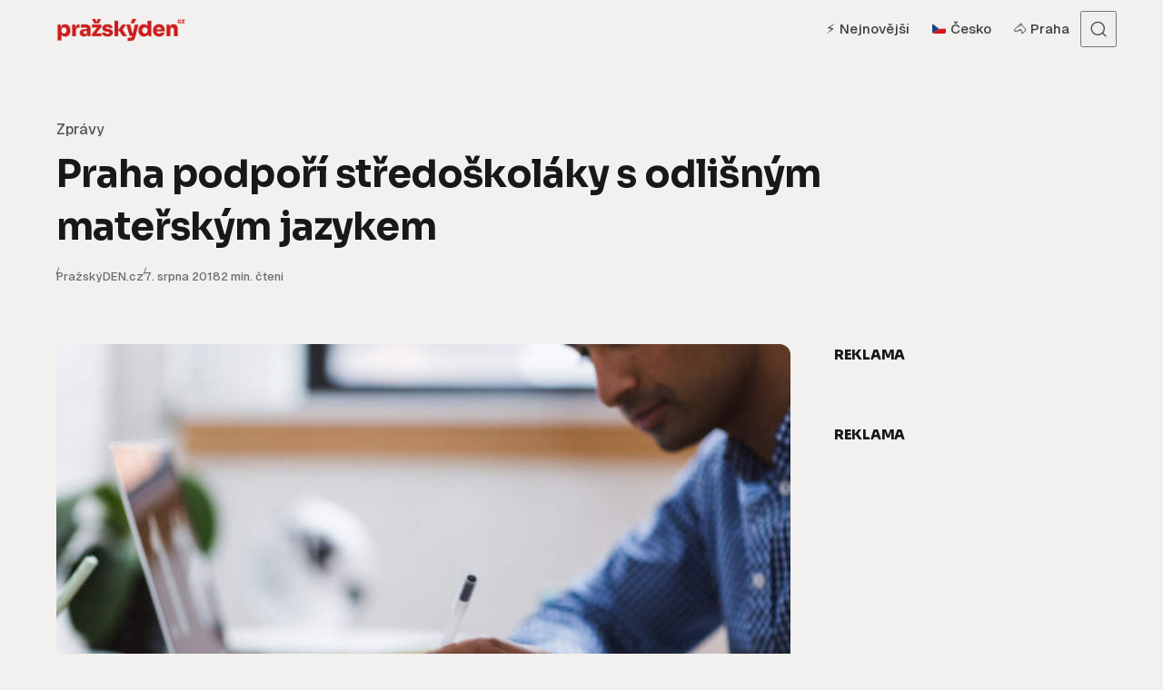

--- FILE ---
content_type: text/html; charset=UTF-8
request_url: https://www.prazskyden.cz/praha-podpori-stredoskolaky-s-odlisnym-materskym-jazykem/
body_size: 16818
content:
<!DOCTYPE html>
<html lang="cs" class="no-js" data-color-scheme="light" data-accent-color-scheme="dark" data-accent-color-contrast="true">

<head>
	<meta charset="UTF-8">
	<meta name="viewport" content="width=device-width, initial-scale=1.0">
	<script class="asona-check-js">document.documentElement.classList.replace("no-js", "js");</script>
<title>Praha podpoří středoškoláky s odlišným mateřským jazykem &#8211; Pražský DEN</title>
<meta name='robots' content='max-image-preview:large, follow' />

<!-- PD Analytics+TOPlist: Resource Hints -->
<link rel="dns-prefetch" href="//www.googletagmanager.com" />
<link rel="dns-prefetch" href="//www.google-analytics.com" />
<link rel="preconnect" href="https://www.googletagmanager.com" crossorigin />
<link rel="preconnect" href="https://www.google-analytics.com" crossorigin />
<script class="asona-prefers-color-scheme">if (window.localStorage.getItem(`asona-pcs-${window.location.hostname}`) && !document.documentElement.hasAttribute("data-prefers-color-scheme")) { document.documentElement.setAttribute("data-prefers-color-scheme", window.localStorage.getItem(`asona-pcs-${window.location.hostname}`)); }</script>
<link rel='dns-prefetch' href='//ssp.seznam.cz' />
<link rel='dns-prefetch' href='//fonts.googleapis.com' />
<link href='https://fonts.googleapis.com' rel='preconnect' />
<link href='https://fonts.gstatic.com' crossorigin rel='preconnect' />
<link rel="alternate" type="application/rss+xml" title="Pražský DEN &raquo; RSS zdroj" href="https://www.prazskyden.cz/feed/" />
<link rel="alternate" type="application/rss+xml" title="Pražský DEN &raquo; RSS komentářů" href="https://www.prazskyden.cz/comments/feed/" />

<!-- PD Analytics+TOPlist: GA4 -->
<script data-cfasync="false">
window.dataLayer = window.dataLayer || [];
function gtag(){dataLayer.push(arguments);}
gtag('js', new Date());
</script>
<script async data-cfasync="false" src="https://www.googletagmanager.com/gtag/js?id=G-X0G8RBS6DZ"></script>
<script data-cfasync="false">
try{
  gtag('config', 'G-X0G8RBS6DZ', { transport_type: 'beacon' });
}catch(e){}
</script>
<link rel="alternate" title="oEmbed (JSON)" type="application/json+oembed" href="https://www.prazskyden.cz/wp-json/oembed/1.0/embed?url=https%3A%2F%2Fwww.prazskyden.cz%2Fpraha-podpori-stredoskolaky-s-odlisnym-materskym-jazykem%2F" />
<link rel="alternate" title="oEmbed (XML)" type="text/xml+oembed" href="https://www.prazskyden.cz/wp-json/oembed/1.0/embed?url=https%3A%2F%2Fwww.prazskyden.cz%2Fpraha-podpori-stredoskolaky-s-odlisnym-materskym-jazykem%2F&#038;format=xml" />
<link rel="preload" as="font" type="font/woff2" href="https://www.prazskyden.cz/wp-content/themes/asona/assets/fonts/geist-v1-regular.woff2" crossorigin>

<!-- PD SEO Pack: Open Graph / Twitter / Meta -->
<meta property="og:locale" content="cs_CZ">
<meta property="og:title" content="Praha podpoří středoškoláky s odlišným mateřským jazykem">
<meta property="og:description" content="Rada hl. m. Prahy dnes podpořila projekt na podporu žáků středních škol v oblasti výuky českého jazyka. Bezplatný kurz realizovaný...">
<meta property="og:url" content="https://www.prazskyden.cz/praha-podpori-stredoskolaky-s-odlisnym-materskym-jazykem/">
<meta property="og:type" content="article">
<meta property="og:site_name" content="Pražský DEN">
<meta property="og:image" content="https://www.prazskyden.cz/wp-content/uploads/2018/08/skolak.jpg">
<meta property="og:image:width" content="800">
<meta property="og:image:height" content="450">
<meta name="twitter:card" content="summary_large_image">
<meta name="twitter:title" content="Praha podpoří středoškoláky s odlišným mateřským jazykem">
<meta name="twitter:description" content="Rada hl. m. Prahy dnes podpořila projekt na podporu žáků středních škol v oblasti výuky českého jazyka. Bezplatný kurz realizovaný...">
<meta name="twitter:image" content="https://www.prazskyden.cz/wp-content/uploads/2018/08/skolak.jpg">
<meta name="author" content="PražskýDEN.cz">
<meta property="article:author" content="https://www.prazskyden.cz/author/admin/">
<meta property="article:published_time" content="2018-08-07T16:38:51+02:00">
<meta property="article:modified_time" content="2026-01-09T22:05:32+01:00">
<meta property="article:section" content="Zprávy">
<meta property="article:tag" content="cizinci">
<meta property="article:tag" content="cizinci v Praze">
<meta property="article:tag" content="integrace">
<meta property="article:tag" content="Irena Ropková">
<meta property="article:tag" content="jazyk">
<meta property="article:tag" content="jazykové kurzy">
<meta property="article:tag" content="školství">
<meta property="article:tag" content="výuka češtiny">
<meta name="description" content="Rada hl. m. Prahy dnes podpořila projekt na podporu žáků středních škol v oblasti výuky českého jazyka. Bezplatný kurz realizovaný...">
<link rel="canonical" href="https://www.prazskyden.cz/praha-podpori-stredoskolaky-s-odlisnym-materskym-jazykem/">

<!-- PD SEO Pack: Schema.org JSON-LD -->
<script type="application/ld+json">{"@context":"https://schema.org","@graph":[{"@type":["Organization","NewsMediaOrganization"],"@id":"https://www.prazskyden.cz/#organization","name":"Pražský DEN","url":"https://www.prazskyden.cz/","logo":{"@type":"ImageObject","url":"https://www.prazskyden.cz/wp-content/uploads/2019/02/logo.png"}},{"@type":"WebSite","@id":"https://www.prazskyden.cz/#website","url":"https://www.prazskyden.cz/","name":"Pražský DEN","publisher":{"@id":"https://www.prazskyden.cz/#organization"},"potentialAction":{"@type":"SearchAction","target":{"@type":"EntryPoint","urlTemplate":"https://www.prazskyden.cz/?s={search_term_string}"},"query-input":"required name=search_term_string"}},{"@type":"WebPage","@id":"https://www.prazskyden.cz/praha-podpori-stredoskolaky-s-odlisnym-materskym-jazykem/#webpage","url":"https://www.prazskyden.cz/praha-podpori-stredoskolaky-s-odlisnym-materskym-jazykem/","name":"Pražský DEN","inLanguage":"cs","isPartOf":{"@id":"https://www.prazskyden.cz/#website"},"publisher":{"@id":"https://www.prazskyden.cz/#organization"}},{"@type":"Person","@id":"https://www.prazskyden.cz/author/admin/#person","name":"PražskýDEN.cz","url":"https://www.prazskyden.cz/author/admin/","description":"Pražský internetový deník PražskýDEN.cz přináší čtenářům každý den výběr těch nejlepších zpráv a zajímavostí z Prahy.","image":{"@type":"ImageObject","url":"https://secure.gravatar.com/avatar/a3fc1848f0ea22b450c9fb945d8bb98743b146be2e08b1b7d7854cf57e89d748?s=512&d=mm&r=g"}},{"@type":"Article","@id":"https://www.prazskyden.cz/praha-podpori-stredoskolaky-s-odlisnym-materskym-jazykem/#article","headline":"Praha podpoří středoškoláky s odlišným mateřským jazykem","description":"Rada hl. m. Prahy dnes podpořila projekt na podporu žáků středních škol v oblasti výuky českého jazyka. Bezplatný kurz realizovaný...","url":"https://www.prazskyden.cz/praha-podpori-stredoskolaky-s-odlisnym-materskym-jazykem/","datePublished":"2018-08-07T16:38:51+02:00","dateModified":"2026-01-09T22:05:32+01:00","inLanguage":"cs","publisher":{"@id":"https://www.prazskyden.cz/#organization"},"mainEntityOfPage":{"@id":"https://www.prazskyden.cz/praha-podpori-stredoskolaky-s-odlisnym-materskym-jazykem/#webpage"},"isPartOf":{"@id":"https://www.prazskyden.cz/#website"},"author":{"@id":"https://www.prazskyden.cz/author/admin/#person"},"image":{"@type":"ImageObject","url":"https://www.prazskyden.cz/wp-content/uploads/2018/08/skolak.jpg","width":800,"height":450},"thumbnailUrl":"https://www.prazskyden.cz/wp-content/uploads/2018/08/skolak.jpg","articleSection":"Zprávy","keywords":["cizinci","cizinci v Praze","integrace","Irena Ropková","jazyk","jazykové kurzy","školství","výuka češtiny"],"wordCount":401}]}</script>
<style id='wp-img-auto-sizes-contain-inline-css'>
img:is([sizes=auto i],[sizes^="auto," i]){contain-intrinsic-size:3000px 1500px}
/*# sourceURL=wp-img-auto-sizes-contain-inline-css */
</style>
<style id='wp-emoji-styles-inline-css'>

	img.wp-smiley, img.emoji {
		display: inline !important;
		border: none !important;
		box-shadow: none !important;
		height: 1em !important;
		width: 1em !important;
		margin: 0 0.07em !important;
		vertical-align: -0.1em !important;
		background: none !important;
		padding: 0 !important;
	}
/*# sourceURL=wp-emoji-styles-inline-css */
</style>
<link rel='stylesheet' id='seznam-ads-style-css' href='https://www.prazskyden.cz/wp-content/plugins/seznam-ads/assets/css/public.min.css?ver=2.4' media='all' />
<link rel='stylesheet' id='asona-parent-css' href='https://www.prazskyden.cz/wp-content/themes/asona/build/main.css?ver=2.1.0' media='all' />
<style id='asona-parent-inline-css'>

:root {
	--asona--color--background: #f2f1ef;
	--asona--color--accent: #cc1c1d;
	--asona--dark-mode--color--background: #18171c;
	--asona--dark-mode--color--accent: #cc1c1d;
}

	
@font-face {
	font-family: 'Geist';
	font-style: normal;
	font-weight: 100 900;
	font-stretch: 100%;
	font-display: swap;
	src: url(https://www.prazskyden.cz/wp-content/themes/asona/assets/fonts/geist-v1-regular.woff2) format("woff2");
}

:root {
	--asona--font-family--base: Geist, sans-serif;
	--asona--font-weight--base: 400;
	--asona--font-weight--base-bold: 600;
	--asona--font-family--elements: Geist, sans-serif;
	--asona--font-weight--elements: 500;
	--asona--font-weight--elements-bold: 600;
	--asona--font-family--headings: Geist, sans-serif;
	--asona--font-weight--headings: 600;
	--asona--font-weight--headings-small: 700;
	--asona--letter-spacing--headings: -0.02em;
}
/*# sourceURL=asona-parent-inline-css */
</style>
<link rel='stylesheet' id='asona-style-css' href='https://www.prazskyden.cz/wp-content/themes/asona-child/style.css?ver=1.0' media='all' />
<link rel='stylesheet' id='asona-fonts-css' href='https://fonts.googleapis.com/css2?family=Sora%3Awght%40100..800&#038;display=swap&#038;ver=2.1.0' media='all' />
<script src="https://www.prazskyden.cz/wp-includes/js/jquery/jquery.min.js?ver=3.7.1" id="jquery-core-js"></script>
<script src="https://www.prazskyden.cz/wp-includes/js/jquery/jquery-migrate.min.js?ver=3.4.1" id="jquery-migrate-js"></script>
<script src="https://www.prazskyden.cz/wp-content/plugins/seznam-ads/assets/js/seznam-ssp.min.js?ver=2.4" id="seznam-ads-public-js"></script>
<script src="https://ssp.seznam.cz/static/js/ssp.js?ver=2.4" id="seznam-ads-sssp-js"></script>
<link rel="https://api.w.org/" href="https://www.prazskyden.cz/wp-json/" /><link rel="alternate" title="JSON" type="application/json" href="https://www.prazskyden.cz/wp-json/wp/v2/posts/11593" /><link rel="EditURI" type="application/rsd+xml" title="RSD" href="https://www.prazskyden.cz/xmlrpc.php?rsd" />
<meta name="generator" content="WordPress 6.9" />
<link rel='shortlink' href='https://www.prazskyden.cz/?p=11593' />
<style>
.article-preview {
    display: flex;
    border: 0px solid #fefcf0;
    border-radius: 8px;
    overflow: hidden;
    margin: 1rem 0;
    transition: all 0.3s ease;
    background:rgba(0,0,0,.03);
	border:0px solid rgba(0,0,0,.04);
    font-family: Geist;
    align-items: center;
}
.article-preview:hover .article-preview-text strong {
    color: #cc1c1c;
    transition: color 0.3s ease;
    text-decoration: underline;
}
.itemlink {
    text-decoration: none;
    color: inherit;
    display: block;
}
.article-preview .wp-post-image {
    width: 190px;
    height: 105px;
    object-fit: cover;
    flex-shrink: 0;
}
.article-preview-text {
    padding: 1rem;
    flex-grow: 1;
    display: flex;
    flex-direction: column;
    justify-content: center;
}
.article-preview-text span {
    display: block;
    font-size: 12px;
    color: #666;
    margin-bottom: 2px;
}
.article-preview-text strong {
    font-size: 16px;
    color: #333;
    font-weight: 700;
    line-height: 1.4;
}
@media (max-width: 768px) {
    .article-preview {
        flex-direction: row;
        align-items: center;
    }
    .article-preview .wp-post-image {
        width: 100px;
        height: 100px;
    }
    .article-preview-text {
        padding: 0.5rem 0.5rem 0.5rem 1rem;
    }
    .article-preview-text strong {
        font-size: 14px;
        display: -webkit-box;
        -webkit-line-clamp: 3;
        -webkit-box-orient: vertical;
        overflow: hidden;
    }
    .article-preview-text span {
        font-size: 11px;
    }
}
@media (min-width: 768px) {
    .article-preview-text {
        padding: 0.5rem 2rem;
    }
}
</style><link rel="alternate" type="application/rss+xml" title="Pražský DEN - Seznam Doporučuje" href="https://www.prazskyden.cz/feed/seznamdop/" />
<!-- seznam-ads {"version":"2.4"} -->
<script>function sssp_get_breakpoint(){
        return '600';
        }</script><script src="https://d.seznam.cz/recass/js/sznrecommend-measure.min.js" data-webid="33621"></script><script src="https://d.seznam.cz/recass/js/sznrecommend.min.js"></script><!-- seznam-doporucuje {"version":"1.2"} -->
    <style>
    /* Reset původního sticky chování */
    #ssp-zone-header-branding.adFull ~ .site {
        --asona--offset--sticky-element: var(--asona--space--s);
    }
    
    /* Sticky box pozice */
    #ssp-zone-header-branding.adFull ~ .site .sssp-sticky-box {
        position: sticky !important;
        top: calc(var(--asona--space--s) * 2) !important; /* Dvojnásobné odsazení */
        transition: top 0.3s ease;
    }
    
    /* Při scrollu upravit pozici */
    #ssp-zone-header-branding.adFull ~ .site[data-scroll-direction="down"] .sssp-sticky-box {
        top: var(--asona--space--s) !important;
    }
    
    /* Přepočet pro seznam reklamy */
    #ssp-zone-header-branding.adFull ~ .site [id*="sssp_ad_"] {
        transform: translateZ(0);
    }
    </style>
    <link rel="icon" href="https://www.prazskyden.cz/wp-content/uploads/2025/05/cropped-favicon2025-32x32.png" sizes="32x32" />
<link rel="icon" href="https://www.prazskyden.cz/wp-content/uploads/2025/05/cropped-favicon2025-192x192.png" sizes="192x192" />
<link rel="apple-touch-icon" href="https://www.prazskyden.cz/wp-content/uploads/2025/05/cropped-favicon2025-180x180.png" />
<meta name="msapplication-TileImage" content="https://www.prazskyden.cz/wp-content/uploads/2025/05/cropped-favicon2025-270x270.png" />
		<style id="wp-custom-css">
			:root {
    
    --asona--font-family--headings: 'Sora', sans-serif;
}


/* ========== Recass ========== */
.recass-heading{
  font-family: Geist !important;
  color: rgba(0,0,0,.75);
  font-weight: 500 !important;
  font-size: 1.05rem !important;
  padding: 10px 0 !important;
}

.recass-text p{
  font-family: Geist !important;
  padding-top: 10px !important;
  font-weight: 600 !important;
  color: #000 !important;
}

.recass-text p:hover{
  text-decoration: underline !important;
}

.recass-image{
  border-radius: 6px;
}


/* ========== Misc / Theme overrides ========== */
.sssp-posCont{
  background: #f2f1ef !important;
}

.featured-sections__tab[aria-selected="true"]{
  color: #000 !important;
}


.article-header .post-meta__category:before{
  display: none;
}


/* ========== Asona typografie (root tokens) ========== */
:root{
  --asona--font-weight--base: 400;
  --asona--font-weight--base-bold: 700;



  --asona--font-weight--elements: 500;
  --asona--font-weight--elements-bold: 700;

  --asona--font-weight--headings: 700;
  --asona--font-weight--headings-small: 800;
  --asona--letter-spacing--headings: -0.02em;
}

figcaption{
  font-family: Geist;
  font-size: .8rem;
}


/* ========== Components ========== */
.combi{
  padding: 1rem;
  background: #fff !important;
  border-radius: 8px;
  border: 1px solid rgba(0,0,0,.04);
}

h3.related-posts__title.section-title{
  display: none;
}



.infobox{
  background: #fff;
  font-family: Geist;
  font-size: .9rem;
  border-radius: 8px;
  padding: 1.5rem;
  line-height: 1.6rem !important;
}


/* ===== Skrytí názvu rubriky ve výpisech (Asona) ===== */
body.home .post-meta__category,
body.archive .post-meta__category,
body.author .post-meta__category,
body.search .post-meta__category{
  display: none !important;
}		</style>
		
<style id='wp-block-paragraph-inline-css'>
.is-small-text{font-size:.875em}.is-regular-text{font-size:1em}.is-large-text{font-size:2.25em}.is-larger-text{font-size:3em}.has-drop-cap:not(:focus):first-letter{float:left;font-size:8.4em;font-style:normal;font-weight:100;line-height:.68;margin:.05em .1em 0 0;text-transform:uppercase}body.rtl .has-drop-cap:not(:focus):first-letter{float:none;margin-left:.1em}p.has-drop-cap.has-background{overflow:hidden}:root :where(p.has-background){padding:1.25em 2.375em}:where(p.has-text-color:not(.has-link-color)) a{color:inherit}p.has-text-align-left[style*="writing-mode:vertical-lr"],p.has-text-align-right[style*="writing-mode:vertical-rl"]{rotate:180deg}
/*# sourceURL=https://www.prazskyden.cz/wp-includes/blocks/paragraph/style.min.css */
</style>
<style id='global-styles-inline-css'>
:root{--wp--preset--aspect-ratio--square: 1;--wp--preset--aspect-ratio--4-3: 4/3;--wp--preset--aspect-ratio--3-4: 3/4;--wp--preset--aspect-ratio--3-2: 3/2;--wp--preset--aspect-ratio--2-3: 2/3;--wp--preset--aspect-ratio--16-9: 16/9;--wp--preset--aspect-ratio--9-16: 9/16;--wp--preset--color--black: #000000;--wp--preset--color--cyan-bluish-gray: #abb8c3;--wp--preset--color--white: #ffffff;--wp--preset--color--pale-pink: #f78da7;--wp--preset--color--vivid-red: #cf2e2e;--wp--preset--color--luminous-vivid-orange: #ff6900;--wp--preset--color--luminous-vivid-amber: #fcb900;--wp--preset--color--light-green-cyan: #7bdcb5;--wp--preset--color--vivid-green-cyan: #00d084;--wp--preset--color--pale-cyan-blue: #8ed1fc;--wp--preset--color--vivid-cyan-blue: #0693e3;--wp--preset--color--vivid-purple: #9b51e0;--wp--preset--color--accent: #cc1c1d;--wp--preset--gradient--vivid-cyan-blue-to-vivid-purple: linear-gradient(135deg,rgb(6,147,227) 0%,rgb(155,81,224) 100%);--wp--preset--gradient--light-green-cyan-to-vivid-green-cyan: linear-gradient(135deg,rgb(122,220,180) 0%,rgb(0,208,130) 100%);--wp--preset--gradient--luminous-vivid-amber-to-luminous-vivid-orange: linear-gradient(135deg,rgb(252,185,0) 0%,rgb(255,105,0) 100%);--wp--preset--gradient--luminous-vivid-orange-to-vivid-red: linear-gradient(135deg,rgb(255,105,0) 0%,rgb(207,46,46) 100%);--wp--preset--gradient--very-light-gray-to-cyan-bluish-gray: linear-gradient(135deg,rgb(238,238,238) 0%,rgb(169,184,195) 100%);--wp--preset--gradient--cool-to-warm-spectrum: linear-gradient(135deg,rgb(74,234,220) 0%,rgb(151,120,209) 20%,rgb(207,42,186) 40%,rgb(238,44,130) 60%,rgb(251,105,98) 80%,rgb(254,248,76) 100%);--wp--preset--gradient--blush-light-purple: linear-gradient(135deg,rgb(255,206,236) 0%,rgb(152,150,240) 100%);--wp--preset--gradient--blush-bordeaux: linear-gradient(135deg,rgb(254,205,165) 0%,rgb(254,45,45) 50%,rgb(107,0,62) 100%);--wp--preset--gradient--luminous-dusk: linear-gradient(135deg,rgb(255,203,112) 0%,rgb(199,81,192) 50%,rgb(65,88,208) 100%);--wp--preset--gradient--pale-ocean: linear-gradient(135deg,rgb(255,245,203) 0%,rgb(182,227,212) 50%,rgb(51,167,181) 100%);--wp--preset--gradient--electric-grass: linear-gradient(135deg,rgb(202,248,128) 0%,rgb(113,206,126) 100%);--wp--preset--gradient--midnight: linear-gradient(135deg,rgb(2,3,129) 0%,rgb(40,116,252) 100%);--wp--preset--font-size--small: var(--asona--font-size--base-small);--wp--preset--font-size--medium: var(--asona--font-size--h5);--wp--preset--font-size--large: var(--asona--font-size--h3);--wp--preset--font-size--x-large: var(--asona--font-size--h2);--wp--preset--spacing--20: 0.44rem;--wp--preset--spacing--30: 0.67rem;--wp--preset--spacing--40: 1rem;--wp--preset--spacing--50: 1.5rem;--wp--preset--spacing--60: 2.25rem;--wp--preset--spacing--70: 3.38rem;--wp--preset--spacing--80: 5.06rem;--wp--preset--shadow--natural: 6px 6px 9px rgba(0, 0, 0, 0.2);--wp--preset--shadow--deep: 12px 12px 50px rgba(0, 0, 0, 0.4);--wp--preset--shadow--sharp: 6px 6px 0px rgba(0, 0, 0, 0.2);--wp--preset--shadow--outlined: 6px 6px 0px -3px rgb(255, 255, 255), 6px 6px rgb(0, 0, 0);--wp--preset--shadow--crisp: 6px 6px 0px rgb(0, 0, 0);}:where(.is-layout-flex){gap: 0.5em;}:where(.is-layout-grid){gap: 0.5em;}body .is-layout-flex{display: flex;}.is-layout-flex{flex-wrap: wrap;align-items: center;}.is-layout-flex > :is(*, div){margin: 0;}body .is-layout-grid{display: grid;}.is-layout-grid > :is(*, div){margin: 0;}:where(.wp-block-columns.is-layout-flex){gap: 2em;}:where(.wp-block-columns.is-layout-grid){gap: 2em;}:where(.wp-block-post-template.is-layout-flex){gap: 1.25em;}:where(.wp-block-post-template.is-layout-grid){gap: 1.25em;}.has-black-color{color: var(--wp--preset--color--black) !important;}.has-cyan-bluish-gray-color{color: var(--wp--preset--color--cyan-bluish-gray) !important;}.has-white-color{color: var(--wp--preset--color--white) !important;}.has-pale-pink-color{color: var(--wp--preset--color--pale-pink) !important;}.has-vivid-red-color{color: var(--wp--preset--color--vivid-red) !important;}.has-luminous-vivid-orange-color{color: var(--wp--preset--color--luminous-vivid-orange) !important;}.has-luminous-vivid-amber-color{color: var(--wp--preset--color--luminous-vivid-amber) !important;}.has-light-green-cyan-color{color: var(--wp--preset--color--light-green-cyan) !important;}.has-vivid-green-cyan-color{color: var(--wp--preset--color--vivid-green-cyan) !important;}.has-pale-cyan-blue-color{color: var(--wp--preset--color--pale-cyan-blue) !important;}.has-vivid-cyan-blue-color{color: var(--wp--preset--color--vivid-cyan-blue) !important;}.has-vivid-purple-color{color: var(--wp--preset--color--vivid-purple) !important;}.has-black-background-color{background-color: var(--wp--preset--color--black) !important;}.has-cyan-bluish-gray-background-color{background-color: var(--wp--preset--color--cyan-bluish-gray) !important;}.has-white-background-color{background-color: var(--wp--preset--color--white) !important;}.has-pale-pink-background-color{background-color: var(--wp--preset--color--pale-pink) !important;}.has-vivid-red-background-color{background-color: var(--wp--preset--color--vivid-red) !important;}.has-luminous-vivid-orange-background-color{background-color: var(--wp--preset--color--luminous-vivid-orange) !important;}.has-luminous-vivid-amber-background-color{background-color: var(--wp--preset--color--luminous-vivid-amber) !important;}.has-light-green-cyan-background-color{background-color: var(--wp--preset--color--light-green-cyan) !important;}.has-vivid-green-cyan-background-color{background-color: var(--wp--preset--color--vivid-green-cyan) !important;}.has-pale-cyan-blue-background-color{background-color: var(--wp--preset--color--pale-cyan-blue) !important;}.has-vivid-cyan-blue-background-color{background-color: var(--wp--preset--color--vivid-cyan-blue) !important;}.has-vivid-purple-background-color{background-color: var(--wp--preset--color--vivid-purple) !important;}.has-black-border-color{border-color: var(--wp--preset--color--black) !important;}.has-cyan-bluish-gray-border-color{border-color: var(--wp--preset--color--cyan-bluish-gray) !important;}.has-white-border-color{border-color: var(--wp--preset--color--white) !important;}.has-pale-pink-border-color{border-color: var(--wp--preset--color--pale-pink) !important;}.has-vivid-red-border-color{border-color: var(--wp--preset--color--vivid-red) !important;}.has-luminous-vivid-orange-border-color{border-color: var(--wp--preset--color--luminous-vivid-orange) !important;}.has-luminous-vivid-amber-border-color{border-color: var(--wp--preset--color--luminous-vivid-amber) !important;}.has-light-green-cyan-border-color{border-color: var(--wp--preset--color--light-green-cyan) !important;}.has-vivid-green-cyan-border-color{border-color: var(--wp--preset--color--vivid-green-cyan) !important;}.has-pale-cyan-blue-border-color{border-color: var(--wp--preset--color--pale-cyan-blue) !important;}.has-vivid-cyan-blue-border-color{border-color: var(--wp--preset--color--vivid-cyan-blue) !important;}.has-vivid-purple-border-color{border-color: var(--wp--preset--color--vivid-purple) !important;}.has-vivid-cyan-blue-to-vivid-purple-gradient-background{background: var(--wp--preset--gradient--vivid-cyan-blue-to-vivid-purple) !important;}.has-light-green-cyan-to-vivid-green-cyan-gradient-background{background: var(--wp--preset--gradient--light-green-cyan-to-vivid-green-cyan) !important;}.has-luminous-vivid-amber-to-luminous-vivid-orange-gradient-background{background: var(--wp--preset--gradient--luminous-vivid-amber-to-luminous-vivid-orange) !important;}.has-luminous-vivid-orange-to-vivid-red-gradient-background{background: var(--wp--preset--gradient--luminous-vivid-orange-to-vivid-red) !important;}.has-very-light-gray-to-cyan-bluish-gray-gradient-background{background: var(--wp--preset--gradient--very-light-gray-to-cyan-bluish-gray) !important;}.has-cool-to-warm-spectrum-gradient-background{background: var(--wp--preset--gradient--cool-to-warm-spectrum) !important;}.has-blush-light-purple-gradient-background{background: var(--wp--preset--gradient--blush-light-purple) !important;}.has-blush-bordeaux-gradient-background{background: var(--wp--preset--gradient--blush-bordeaux) !important;}.has-luminous-dusk-gradient-background{background: var(--wp--preset--gradient--luminous-dusk) !important;}.has-pale-ocean-gradient-background{background: var(--wp--preset--gradient--pale-ocean) !important;}.has-electric-grass-gradient-background{background: var(--wp--preset--gradient--electric-grass) !important;}.has-midnight-gradient-background{background: var(--wp--preset--gradient--midnight) !important;}.has-small-font-size{font-size: var(--wp--preset--font-size--small) !important;}.has-medium-font-size{font-size: var(--wp--preset--font-size--medium) !important;}.has-large-font-size{font-size: var(--wp--preset--font-size--large) !important;}.has-x-large-font-size{font-size: var(--wp--preset--font-size--x-large) !important;}
/*# sourceURL=global-styles-inline-css */
</style>
</head>

<body class="wp-singular post-template-default single single-post postid-11593 single-format-standard wp-custom-logo wp-embed-responsive wp-theme-asona wp-child-theme-asona-child has-content-sidebar">

<div id="sssp_ad_55004" class="sssp-seznam-ad toplead sssp-seznam-ad-center sssp-seznam-ad-desktop"><div id="ssp-zone-header" class="sssp-desktop"></div></div><style>#ssp-zone-header-branding { position: fixed; left: 50%; transform: translateX(-50%); margin: 0 auto; } /* definice vlastností třídy adFull, která se elementu s brandingem přiřadí v okamžiku, kdy je do něj úspěšně vykreslena reklama; určuje šířku (2000 px) a výšku (1400 px) elementu s brandingem */ #ssp-zone-header-branding.adFull { width: 2000px; height: 1400px; } /* příklad definice odsazení těla stránky (předpokládáme umístění v elementu div#page) o 226 px od horního okraje po vykreslení brandingu */ #ssp-zone-header-branding.adFull ~ #page { position: relative; top: 226px; width:1020px;margin: 0 auto } #ssp-zone-header-branding.adFull ~ .site { background:#f2f1ef }</style><script>if (window.innerWidth >= 1366) {
                    document.body.insertAdjacentHTML("afterbegin", "<div id=\"ssp-zone-header-branding\"></div>");
                    var adZone = {
                            zoneId: 109640,	// číselné ID zóny
                        width: 2000,	// maximální šířka požadované reklamy
                        id: "ssp-zone-header",	// id elementu pro leaderboard
                        elements: [
                            {id: "ssp-zone-header", width: 970},	// stačí uvést šířku
                            {id: "ssp-zone-header-branding", width: 2000, height: 1400}	// je nutné uvést šířku i výšku
                        ]
                    };
                   } else {
                     if (window.innerWidth >= 970) {
                        var adZone = {
                            zoneId: 109640,
                            width: 2000,
                            height: 1400,
                            id: "ssp-zone-header"
                        }
                     }
                };
                sssp.getAds(adZone);
                </script>	

<a class="skip-link visually-hidden-focusable" href="#main">Přejít na obsah</a>

<div id="page" class="site">

	
	
<header id="site-header" class="site-header">
	<div class="site-actions">
		<span class="site-actions__backdrop" data-close-site-actions></span>
		<span class="site-actions__bg"></span>
	</div>
	<div class="site-header__container">

		<a href="https://www.prazskyden.cz/" rel="home" class="site-header__logo">
			<img class="site-header__logo-image" data-logo-color-scheme="default" src="https://www.prazskyden.cz/wp-content/uploads/2025/08/logo-2025.png" alt="Pražský DEN">
					</a>

		<div id="site-navigation" class="site-navigation">
			<div class="site-navigation__inner">

				<nav class="nav-primary"><ul class="nav-primary__menu"><li id="menu-item-27944" class="menu-item menu-item-type-custom menu-item-object-custom menu-item-home menu-item-27944 nav-primary__menu-item"><a href="https://www.prazskyden.cz/" class="nav-primary__menu-link"><span class="nav-primary__menu-title">⚡️ Nejnovější</span></a></li>
<li id="menu-item-68856" class="menu-item menu-item-type-taxonomy menu-item-object-post_tag menu-item-68856 nav-primary__menu-item"><a href="https://www.prazskyden.cz/tema/cesko/" class="nav-primary__menu-link"><span class="nav-primary__menu-title">🇨🇿 Česko</span></a></li>
<li id="menu-item-68855" class="menu-item menu-item-type-taxonomy menu-item-object-post_tag menu-item-68855 nav-primary__menu-item"><a href="https://www.prazskyden.cz/tema/praha/" class="nav-primary__menu-link"><span class="nav-primary__menu-title">🐴 Praha</span></a></li>
</ul></nav>
				
			</div>
		</div>

		<button
			class="site-header__search-trigger"
			data-site-action-trigger="search"
			aria-label="Otevřít vyhledávání"
			aria-expanded="false"
			aria-controls="site-search">
			<svg version="1.1" aria-hidden="true" width="19" height="19" viewBox="0 0 19 19" fill="none" xmlns="http://www.w3.org/2000/svg"><path d="M2.04004 8.79391C2.04004 5.18401 5.02763 2.23297 8.74367 2.23297C12.4597 2.23297 15.4473 5.18401 15.4473 8.79391C15.4473 12.4038 12.4597 15.3549 8.74367 15.3549C5.02763 15.3549 2.04004 12.4038 2.04004 8.79391ZM8.74367 0.732971C4.22666 0.732971 0.540039 4.32838 0.540039 8.79391C0.540039 13.2595 4.22666 16.8549 8.74367 16.8549C10.4144 16.8549 11.9716 16.363 13.2706 15.5171C13.6981 15.2387 14.2697 15.2585 14.6339 15.6158L17.4752 18.4027C17.7668 18.6887 18.2338 18.6887 18.5254 18.4027V18.4027C18.8251 18.1087 18.8251 17.626 18.5254 17.332L15.725 14.5853C15.3514 14.2188 15.3296 13.6296 15.6192 13.1936C16.4587 11.9301 16.9473 10.4197 16.9473 8.79391C16.9473 4.32838 13.2607 0.732971 8.74367 0.732971Z" fill="currentColor" /></svg>
			<svg version="1.1" aria-hidden="true" width="24" height="25" viewBox="0 0 24 25" fill="none" xmlns="http://www.w3.org/2000/svg">
    <rect class="hamburger-line-1" y="3" width="24" height="2" rx="0.75" fill="currentColor" />
    <rect class="hamburger-line-2" y="11.5" width="22" height="2" rx="0.75" fill="currentColor" />
    <rect class="hamburger-line-3" y="20" width="12" height="2" rx="0.75" fill="currentColor" />
</svg>
		</button>

		<button
			class="site-header__hamburger"
			data-site-action-trigger="navigation"
			aria-label="Otevřít menu"
			aria-expanded="false"
			aria-controls="site-navigation">
			<svg version="1.1" aria-hidden="true" width="24" height="25" viewBox="0 0 24 25" fill="none" xmlns="http://www.w3.org/2000/svg">
    <rect class="hamburger-line-1" y="3" width="24" height="2" rx="0.75" fill="currentColor" />
    <rect class="hamburger-line-2" y="11.5" width="22" height="2" rx="0.75" fill="currentColor" />
    <rect class="hamburger-line-3" y="20" width="12" height="2" rx="0.75" fill="currentColor" />
</svg>
		</button>
	</div>
	<div id="site-search" class="site-search">
		<div class="site-search__inner">
			<form class="site-search__form" action="https://www.prazskyden.cz/">
				<label class="visually-hidden" for="site-search-form">Search for:</label>
				<input type="search" id="site-search-form" name="s" placeholder="Zadejte hledaný výraz" value="">
				<button class="site-search__form-submit" type="submit" aria-label="Vyhledat"><svg version="1.1" aria-hidden="true" width="19" height="19" viewBox="0 0 19 19" fill="none" xmlns="http://www.w3.org/2000/svg"><path d="M2.04004 8.79391C2.04004 5.18401 5.02763 2.23297 8.74367 2.23297C12.4597 2.23297 15.4473 5.18401 15.4473 8.79391C15.4473 12.4038 12.4597 15.3549 8.74367 15.3549C5.02763 15.3549 2.04004 12.4038 2.04004 8.79391ZM8.74367 0.732971C4.22666 0.732971 0.540039 4.32838 0.540039 8.79391C0.540039 13.2595 4.22666 16.8549 8.74367 16.8549C10.4144 16.8549 11.9716 16.363 13.2706 15.5171C13.6981 15.2387 14.2697 15.2585 14.6339 15.6158L17.4752 18.4027C17.7668 18.6887 18.2338 18.6887 18.5254 18.4027V18.4027C18.8251 18.1087 18.8251 17.626 18.5254 17.332L15.725 14.5853C15.3514 14.2188 15.3296 13.6296 15.6192 13.1936C16.4587 11.9301 16.9473 10.4197 16.9473 8.79391C16.9473 4.32838 13.2607 0.732971 8.74367 0.732971Z" fill="currentColor" /></svg>
</button>
			</form>
		</div>
	</div>
</header>

	<main id="main" class="site-main" tabindex="-1">

	
	<article class="article post-11593 post type-post status-publish format-standard has-post-thumbnail hentry category-zpravy tag-cizinci tag-cizinci-v-praze tag-integrace tag-irena-ropkova tag-jazyk tag-jazykove-kurzy tag-skolstvi tag-vyuka-cestiny">
		<header class="article-header section" data-section="first" data-canvas-grid="content" data-post-type="post" data-style="classic" data-has-featured-image="true">
	<div class="article-header__content">
		
<div class="post-meta__category">
	<span class="visually-hidden">Category</span>
	<a href="https://www.prazskyden.cz/rubrika/zpravy/" rel="category tag">Zprávy</a></div>
		<h1 class="article-header__title"><span class="article-header__title-inner">Praha podpoří středoškoláky s odlišným mateřským jazykem</span></h1>							<div class="article-header__footer">
				<div class="article-header__footer-meta post-meta">
					
<span class="post-meta__item post-meta__item--author">
	<span class="post-meta__item-inner">
		<a href="https://www.prazskyden.cz/author/admin/" class="post-meta__item-link">PražskýDEN.cz</a>	</span>
</span>
					
<span class="post-meta__item post-meta__item--date">
	<span class="post-meta__item-inner">
					<span class="visually-hidden">Zveřejněno</span>
				<time datetime="2018-08-07T16:38:51+02:00">
			7. srpna 2018		</time>
	</span>
</span>
					
<span class="post-meta__item post-meta__item--reading-time">
	<span class="post-meta__item-inner">
		2 min. čtení	</span>
</span>
				</div>
			</div>
			</div>
	</header>
		<div class="article-main section" data-canvas-grid="content">
			<div class="article-content">
			<figure class="featured-figure wp-block-image alignwide">
						<img width="800" height="450" src="https://www.prazskyden.cz/wp-content/uploads/2018/08/skolak.jpg" class="article-content__featured-image wp-post-image" alt="Praha podpoří středoškoláky s odlišným mateřským jazykem" loading="eager" sizes="(min-width: 62.5em) 958px, calc(100vw - 1rem)" onload="this.setAttribute(&quot;data-loaded&quot;, true)" decoding="async" fetchpriority="high" srcset="https://www.prazskyden.cz/wp-content/uploads/2018/08/skolak.jpg 800w, https://www.prazskyden.cz/wp-content/uploads/2018/08/skolak-360x203.jpg 360w, https://www.prazskyden.cz/wp-content/uploads/2018/08/skolak-480x270.jpg 480w, https://www.prazskyden.cz/wp-content/uploads/2018/08/skolak-728x410.jpg 728w, https://www.prazskyden.cz/wp-content/uploads/2018/08/skolak-500x281.jpg 500w, https://www.prazskyden.cz/wp-content/uploads/2018/08/skolak-640x360.jpg 640w, https://www.prazskyden.cz/wp-content/uploads/2018/08/skolak-768x432.jpg 768w" />		</figure>
		<p>Rada hl. m. Prahy dnes podpořila projekt na podporu žáků středních škol v oblasti výuky českého jazyka. Bezplatný kurz realizovaný Jazykovou školou s právem státní jazykové zkoušky hlavního města Prahy připraví žáky na úspěšné složení maturitní zkoušky a pomůže tak jejich integraci. Projekt se bude realizovat již od září tohoto roku a dohlížet na něj bude odborný garant.</p>
<p>„Cílem celého projektu je předcházet školnímu neúspěchu u žáků s odlišným mateřským jazykem, který je v drtivé většině způsoben právě neznalostí češtiny, a pomáhat těmto žákům s úspěšným složením maturitní zkoušky. Jde o jednu ze základních cest, jak dosáhnout úspěšné integrace těchto žáků do majoritní společnosti a naplno využít jejich potenciál,“ vysvětluje radní hlavního města pro oblast školství a evropské fondy Irena Ropková.</p><a href="https://www.prazskyden.cz/kuchynske-houbicky-jsou-lihni-bakterii-pres-80-cechu-je-meni-pozde/" title="Kuchyňské houbičky jsou líhní bakterií. Přes 80 % Čechů je mění pozdě" class="itemlink" target="_blank">
                    <div class="article-preview">
                        <img onload="this.setAttribute('data-loaded', true)"  loading="lazy" decoding="async" width="1200" height="675" src="https://www.prazskyden.cz/wp-content/uploads/2026/01/kuchynske-houbicky-jsou-lihni-bakterii-pres-80-cechu-je-meni-pozde-01.jpg" class="attachment-medium size-medium wp-post-image" alt="Praha podpoří středoškoláky s odlišným mateřským jazykem" srcset="https://www.prazskyden.cz/wp-content/uploads/2026/01/kuchynske-houbicky-jsou-lihni-bakterii-pres-80-cechu-je-meni-pozde-01.jpg 1920w, https://www.prazskyden.cz/wp-content/uploads/2026/01/kuchynske-houbicky-jsou-lihni-bakterii-pres-80-cechu-je-meni-pozde-01-360x203.jpg 360w, https://www.prazskyden.cz/wp-content/uploads/2026/01/kuchynske-houbicky-jsou-lihni-bakterii-pres-80-cechu-je-meni-pozde-01-480x270.jpg 480w, https://www.prazskyden.cz/wp-content/uploads/2026/01/kuchynske-houbicky-jsou-lihni-bakterii-pres-80-cechu-je-meni-pozde-01-728x410.jpg 728w, https://www.prazskyden.cz/wp-content/uploads/2026/01/kuchynske-houbicky-jsou-lihni-bakterii-pres-80-cechu-je-meni-pozde-01-958x539.jpg 958w, https://www.prazskyden.cz/wp-content/uploads/2026/01/kuchynske-houbicky-jsou-lihni-bakterii-pres-80-cechu-je-meni-pozde-01-1125x633.jpg 1125w, https://www.prazskyden.cz/wp-content/uploads/2026/01/kuchynske-houbicky-jsou-lihni-bakterii-pres-80-cechu-je-meni-pozde-01-1520x855.jpg 1520w" sizes="auto, (min-width: 958px) 958px, 100vw" />
                        <div class="article-preview-text">
                            <span>O čem se mluví</span>
                            <strong>Kuchyňské houbičky jsou líhní bakterií. Přes 80 % Čechů je mění pozdě</strong>
                        </div>
                    </div>
                </a><a href="https://www.prazskyden.cz/nador-ktery-si-bere-mozek-jako-rukojmi-vedci-nasli-slabe-misto-nejsmrtelnejsi-rakoviny/" title="Nádor, který si bere mozek jako rukojmí. Vědci našli slabé místo nejsmrtelnější rakoviny" class="itemlink" target="_blank">
                    <div class="article-preview">
                        <img onload="this.setAttribute('data-loaded', true)"  loading="lazy" decoding="async" width="1200" height="675" src="https://www.prazskyden.cz/wp-content/uploads/2026/01/nador-ktery-si-bere-mozek-jako-rukojmi-vedci-nasli-slabe-misto-nejsmrtelnejsi-rakoviny-01.jpg" class="attachment-medium size-medium wp-post-image" alt="Praha podpoří středoškoláky s odlišným mateřským jazykem" srcset="https://www.prazskyden.cz/wp-content/uploads/2026/01/nador-ktery-si-bere-mozek-jako-rukojmi-vedci-nasli-slabe-misto-nejsmrtelnejsi-rakoviny-01.jpg 1920w, https://www.prazskyden.cz/wp-content/uploads/2026/01/nador-ktery-si-bere-mozek-jako-rukojmi-vedci-nasli-slabe-misto-nejsmrtelnejsi-rakoviny-01-360x203.jpg 360w, https://www.prazskyden.cz/wp-content/uploads/2026/01/nador-ktery-si-bere-mozek-jako-rukojmi-vedci-nasli-slabe-misto-nejsmrtelnejsi-rakoviny-01-480x270.jpg 480w, https://www.prazskyden.cz/wp-content/uploads/2026/01/nador-ktery-si-bere-mozek-jako-rukojmi-vedci-nasli-slabe-misto-nejsmrtelnejsi-rakoviny-01-728x410.jpg 728w, https://www.prazskyden.cz/wp-content/uploads/2026/01/nador-ktery-si-bere-mozek-jako-rukojmi-vedci-nasli-slabe-misto-nejsmrtelnejsi-rakoviny-01-958x539.jpg 958w, https://www.prazskyden.cz/wp-content/uploads/2026/01/nador-ktery-si-bere-mozek-jako-rukojmi-vedci-nasli-slabe-misto-nejsmrtelnejsi-rakoviny-01-1125x633.jpg 1125w, https://www.prazskyden.cz/wp-content/uploads/2026/01/nador-ktery-si-bere-mozek-jako-rukojmi-vedci-nasli-slabe-misto-nejsmrtelnejsi-rakoviny-01-1520x855.jpg 1520w" sizes="auto, (min-width: 958px) 958px, 100vw" />
                        <div class="article-preview-text">
                            <span>O čem se mluví</span>
                            <strong>Nádor, který si bere mozek jako rukojmí. Vědci našli slabé místo nejsmrtelnější rakoviny</strong>
                        </div>
                    </div>
                </a>
<p>Žáci si budou moci vybrat z celkem tří typů kurzů rozdělených podle jejich časového rozsahu. Na výběr je přitom šestiměsíční kurz o týdenní dotaci čtyř vyučovacích hodin, dvouletý kurz se stejnou hodinovou dotací a rovněž čtyřletý kurz, kdy žák absolvuje dvě hodiny výuky týdně. „Čtyřletý kurz je určen pro žáky cizince, kteří nastupují do prvního ročníku střední školy, dvouletý pro stávající žáky druhých a třetích ročníků a šestiměsíční pro ty žáky, kteří potřebují intenzivní jazykovou přípravu na maturitní zkoušku,“ dodává radní Ropková.</p>
<p>Do konce roku vynaloží město na jazykové kurzy pro cizince z řad žáků středních škol celkem 172 tisíc korun, pro celý příští kalendářní rok bude radní Ropková navrhovat v návrhu městského rozpočtu částku ve výši 507 tisíc korun.</p>
<p>[related-post id=&#8220;11502&#8243;]</p><a href="https://www.prazskyden.cz/leden-je-casem-predsevzeti-a-ikea-toho-chytre-vyuziva-do-restauraci-posila-novinku/" title="Leden je časem předsevzetí a IKEA toho chytře využívá. Do restaurací posílá novinku" class="itemlink" target="_blank">
                    <div class="article-preview">
                        <img onload="this.setAttribute('data-loaded', true)"  loading="lazy" decoding="async" width="1200" height="675" src="https://www.prazskyden.cz/wp-content/uploads/2026/01/leden-je-casem-predsevzeti-a-ikea-toho-chytre-vyuziva-do-restauraci-posila-novinku-01.jpg" class="attachment-medium size-medium wp-post-image" alt="Praha podpoří středoškoláky s odlišným mateřským jazykem" srcset="https://www.prazskyden.cz/wp-content/uploads/2026/01/leden-je-casem-predsevzeti-a-ikea-toho-chytre-vyuziva-do-restauraci-posila-novinku-01.jpg 1920w, https://www.prazskyden.cz/wp-content/uploads/2026/01/leden-je-casem-predsevzeti-a-ikea-toho-chytre-vyuziva-do-restauraci-posila-novinku-01-360x203.jpg 360w, https://www.prazskyden.cz/wp-content/uploads/2026/01/leden-je-casem-predsevzeti-a-ikea-toho-chytre-vyuziva-do-restauraci-posila-novinku-01-480x270.jpg 480w, https://www.prazskyden.cz/wp-content/uploads/2026/01/leden-je-casem-predsevzeti-a-ikea-toho-chytre-vyuziva-do-restauraci-posila-novinku-01-728x410.jpg 728w, https://www.prazskyden.cz/wp-content/uploads/2026/01/leden-je-casem-predsevzeti-a-ikea-toho-chytre-vyuziva-do-restauraci-posila-novinku-01-958x539.jpg 958w, https://www.prazskyden.cz/wp-content/uploads/2026/01/leden-je-casem-predsevzeti-a-ikea-toho-chytre-vyuziva-do-restauraci-posila-novinku-01-1125x633.jpg 1125w, https://www.prazskyden.cz/wp-content/uploads/2026/01/leden-je-casem-predsevzeti-a-ikea-toho-chytre-vyuziva-do-restauraci-posila-novinku-01-1520x855.jpg 1520w" sizes="auto, (min-width: 958px) 958px, 100vw" />
                        <div class="article-preview-text">
                            <span>O čem se mluví</span>
                            <strong>Leden je časem předsevzetí a IKEA toho chytře využívá. Do restaurací posílá novinku</strong>
                        </div>
                    </div>
                </a><a href="https://www.prazskyden.cz/mraz-svira-zemi-lide-se-boji-usnout-a-nikdo-nevi-kdy-to-skonci-ledova-darda-roku-1929-se-zapsala-hluboko-do-pameti-naroda/" title="Mráz svírá zemi, lidé se bojí usnout a nikdo neví, kdy to skončí. Ledová darda roku 1929 se zapsala hluboko do paměti národa" class="itemlink" target="_blank">
                    <div class="article-preview">
                        <img onload="this.setAttribute('data-loaded', true)"  loading="lazy" decoding="async" width="1200" height="675" src="https://www.prazskyden.cz/wp-content/uploads/2026/01/mraz-svira-zemi-lide-se-boji-usnout-a-nikdo-nevi-kdy-to-skonci-ledova-darda-roku-1929-se-zapsala-hluboko-do-pameti-naroda-01.jpg" class="attachment-medium size-medium wp-post-image" alt="Praha podpoří středoškoláky s odlišným mateřským jazykem" srcset="https://www.prazskyden.cz/wp-content/uploads/2026/01/mraz-svira-zemi-lide-se-boji-usnout-a-nikdo-nevi-kdy-to-skonci-ledova-darda-roku-1929-se-zapsala-hluboko-do-pameti-naroda-01.jpg 1920w, https://www.prazskyden.cz/wp-content/uploads/2026/01/mraz-svira-zemi-lide-se-boji-usnout-a-nikdo-nevi-kdy-to-skonci-ledova-darda-roku-1929-se-zapsala-hluboko-do-pameti-naroda-01-360x203.jpg 360w, https://www.prazskyden.cz/wp-content/uploads/2026/01/mraz-svira-zemi-lide-se-boji-usnout-a-nikdo-nevi-kdy-to-skonci-ledova-darda-roku-1929-se-zapsala-hluboko-do-pameti-naroda-01-480x270.jpg 480w, https://www.prazskyden.cz/wp-content/uploads/2026/01/mraz-svira-zemi-lide-se-boji-usnout-a-nikdo-nevi-kdy-to-skonci-ledova-darda-roku-1929-se-zapsala-hluboko-do-pameti-naroda-01-728x410.jpg 728w, https://www.prazskyden.cz/wp-content/uploads/2026/01/mraz-svira-zemi-lide-se-boji-usnout-a-nikdo-nevi-kdy-to-skonci-ledova-darda-roku-1929-se-zapsala-hluboko-do-pameti-naroda-01-958x539.jpg 958w, https://www.prazskyden.cz/wp-content/uploads/2026/01/mraz-svira-zemi-lide-se-boji-usnout-a-nikdo-nevi-kdy-to-skonci-ledova-darda-roku-1929-se-zapsala-hluboko-do-pameti-naroda-01-1125x633.jpg 1125w, https://www.prazskyden.cz/wp-content/uploads/2026/01/mraz-svira-zemi-lide-se-boji-usnout-a-nikdo-nevi-kdy-to-skonci-ledova-darda-roku-1929-se-zapsala-hluboko-do-pameti-naroda-01-1520x855.jpg 1520w" sizes="auto, (min-width: 958px) 958px, 100vw" />
                        <div class="article-preview-text">
                            <span>O čem se mluví</span>
                            <strong>Mráz svírá zemi, lidé se bojí usnout a nikdo neví, kdy to skončí. Ledová darda roku 1929 se zapsala hluboko do paměti národa</strong>
                        </div>
                    </div>
                </a>
<h2>Kurzy i pro nejmenší</h2>
<p>Hlavní město současně podporuje intenzivní kurzy českého jazyka i na úrovni základních škol. Vedle takzvané systémové podpory, která již od roku 2016 probíhá na celkem dvaadvaceti školách na území hlavního města, kde se vyučuje český jazyk jako jazyk cizí, bude město od tohoto školního roku zřizovat na Základní škole Marjánka v Praze 6 rovněž intenzivní kurz českého jazyka pro nově příchozí žáky z celé Prahy, kteří tento jazyk prakticky neovládají. Bezplatný kurz bude trvat tři měsíce a nabídne zájemcům denně čtyři hodiny intenzivní individualizované výuky, která na tuto dobu nahradí výuku v kmenové škole. Celkem by touto jazykovou třídou mohlo projít až třicet žáků za školní rok.</p>
<p>Podle dnešního rozhodnutí městské rady bude v září pražské zastupitelstvo schvalovat poskytnutí dotace této škole ve výši 550 tisíc korun na realizaci tohoto intenzivního kurzu. „Tato částka bude určená na pokrytí mzdových nákladů na práci pedagogů vyučujících český jazyk a rovněž na nákup materiálního vybavení potřebného k výuce,“ uzavírá radní Ropková.</p>
<div id="sssp_ad_63454_389" class="sssp-seznam-ad combi sssp-seznam-ad-center sssp-seznam-ad-mobile" style="margin-top: 30px; margin-bottom: 30px;" data-szn-ssp-ad-type="below_a">
<div id="sssp_ad_109655_429" data-szn-ssp-ad='{"zoneId": 109655, "width": 111, "height": 111}'></div>
<div class="sssp-clear"></div>
</div>
<div id="sssp_ad_54999_243" class="sssp-seznam-ad combi sssp-seznam-ad-center sssp-seznam-ad-desktop" style="margin-top: 30px; margin-bottom: 30px;" data-szn-ssp-ad-type="below_a">
<div id="sssp_ad_109655_306" data-szn-ssp-ad='{"zoneId": 109655, "width": 111, "height": 111}'></div>
<div class="sssp-clear"></div>
</div>
<div id="sssp-content-end"></div>
<div id="sdop-below-article-box"><div data-szn-recass-box='{"zone_id": 9621}'></div></div></div>

										<div class="article-tags">
		<h2 class="article-tags__title meta-title visually-hidden">Tags</h2>
		<div class="article-tags__cloud wp-block-tag-cloud">
			<a href="https://www.prazskyden.cz/tema/cizinci/" rel="tag">cizinci</a><a href="https://www.prazskyden.cz/tema/cizinci-v-praze/" rel="tag">cizinci v Praze</a><a href="https://www.prazskyden.cz/tema/integrace/" rel="tag">integrace</a><a href="https://www.prazskyden.cz/tema/irena-ropkova/" rel="tag">Irena Ropková</a><a href="https://www.prazskyden.cz/tema/jazyk/" rel="tag">jazyk</a><a href="https://www.prazskyden.cz/tema/jazykove-kurzy/" rel="tag">jazykové kurzy</a><a href="https://www.prazskyden.cz/tema/skolstvi/" rel="tag">školství</a><a href="https://www.prazskyden.cz/tema/vyuka-cestiny/" rel="tag">výuka češtiny</a>		</div>
	</div>
						
<div class="article-widgets widget-area" role="complementary">
	<aside id="block-9" class="widget widget_block widget_text"><div class="widget-inner">
<p></p>
</div></aside></div>
			
<div class="article-sidebar widget-area" role="complementary">
	<aside id="sssp_widget-22" class="sssp-seznam-ad-desktop widget widget_sssp_widget"><div class="sssp-seznam-ad-desktop widget-inner"><h3 class="widget-title meta-title"><span>Reklama</span></h3><div id="sssp_ad_55002_877" class="sssp-seznam-ad  sssp-seznam-ad-left sssp-seznam-ad-desktop" data-ssp-ad-object='{"zoneId": 109645,"id": "sssp_ad_109645_536", "width": 300, "height": 300}' data-ssp-ad-id='sssp_ad_109645_536'><div id="sssp_ad_109645_536" data-szn-ssp-ad='{"zoneId": 109645, "width": 300, "height": 300}'></div><div class="sssp-clear"></div></div><div style="clear: both"></div></div></aside><div id="sssp-breakpoint" style="visibility: hidden"></div><aside id="sssp_widget-23" class="sssp-seznam-ad-desktop sssp-sticky-box widget widget_sssp_widget"><div class="sssp-seznam-ad-desktop sssp-sticky-box widget-inner"><h3 class="widget-title meta-title"><span>Reklama</span></h3><div id="sssp_ad_54998_568" class="sssp-seznam-ad  sssp-seznam-ad-left sssp-seznam-ad-desktop" data-ssp-ad-object='{"zoneId": 109650,"id": "sssp_ad_109650_514", "width": 300, "height": 600}' data-ssp-ad-id='sssp_ad_109650_514'><div id="sssp_ad_109650_514" data-szn-ssp-ad='{"zoneId": 109650, "width": 300, "height": 600}'></div><div class="sssp-clear"></div></div><div style="clear: both"></div></div></aside></div>
		</div>
		
<footer class="article-footer">
	
	<div class="related-posts section" data-canvas-grid="container">
		<h3 class="related-posts__title section-title">Ostatní už četli</h3>
		<div class="related-posts__grid grid">
			
<article class="post-card post-52099 post type-post status-publish format-standard has-post-thumbnail hentry category-zpravy tag-ekonomika tag-penize tag-skolstvi" data-layout="featured" data-has-featured-image="true" data-style="1">

			<a href="https://www.prazskyden.cz/urad-zverejnil-kolik-berou-ucitele-pro-nekoho-randal-ale-celkove-si-mezirocne-pohorsili-tak-jako-vsichni-ostatni/" class="post-card__media" tabindex="-1">
			<figure class="post-card__figure">
				<img width="728" height="410" src="https://www.prazskyden.cz/wp-content/uploads/2024/11/ucitelka-728x410.jpg" class="post-card__image wp-post-image" alt="Úřad zveřejnil, kolik berou učitelé. Pro někoho randál, ale celkově si meziročně pohoršili, tak jako všichni ostatní" loading="lazy" sizes="auto, (min-width: 80em) 265px, (min-width: 62.5em) 20vw, (min-width: 37.5em) 43vw, 48vw" onload="this.setAttribute(&quot;data-loaded&quot;, true)" decoding="async" srcset="https://www.prazskyden.cz/wp-content/uploads/2024/11/ucitelka-728x410.jpg 728w, https://www.prazskyden.cz/wp-content/uploads/2024/11/ucitelka-360x203.jpg 360w, https://www.prazskyden.cz/wp-content/uploads/2024/11/ucitelka-480x270.jpg 480w, https://www.prazskyden.cz/wp-content/uploads/2024/11/ucitelka-958x539.jpg 958w, https://www.prazskyden.cz/wp-content/uploads/2024/11/ucitelka-1125x633.jpg 1125w, https://www.prazskyden.cz/wp-content/uploads/2024/11/ucitelka-1520x855.jpg 1520w, https://www.prazskyden.cz/wp-content/uploads/2024/11/ucitelka-500x281.jpg 500w, https://www.prazskyden.cz/wp-content/uploads/2024/11/ucitelka-640x360.jpg 640w, https://www.prazskyden.cz/wp-content/uploads/2024/11/ucitelka-855x481.jpg 855w, https://www.prazskyden.cz/wp-content/uploads/2024/11/ucitelka-1120x630.jpg 1120w, https://www.prazskyden.cz/wp-content/uploads/2024/11/ucitelka-1284x722.jpg 1284w, https://www.prazskyden.cz/wp-content/uploads/2024/11/ucitelka-400x225.jpg 400w, https://www.prazskyden.cz/wp-content/uploads/2024/11/ucitelka-800x450.jpg 800w, https://www.prazskyden.cz/wp-content/uploads/2024/11/ucitelka-768x432.jpg 768w, https://www.prazskyden.cz/wp-content/uploads/2024/11/ucitelka-1536x864.jpg 1536w, https://www.prazskyden.cz/wp-content/uploads/2024/11/ucitelka.jpg 1920w" />			</figure>
		</a>
	
	<div class="post-card__content">
		
<div class="post-meta__category">
	<span class="visually-hidden">Category</span>
	<a href="https://www.prazskyden.cz/rubrika/zpravy/" rel="category tag">Zprávy</a></div>
		<a href="https://www.prazskyden.cz/urad-zverejnil-kolik-berou-ucitele-pro-nekoho-randal-ale-celkove-si-mezirocne-pohorsili-tak-jako-vsichni-ostatni/" class="post-card__content-link">
			<h2 class="post-card__title"><span class="post-card__title-inner">Úřad zveřejnil, kolik berou učitelé. Pro někoho randál, ale celkově si meziročně pohoršili, tak jako všichni ostatní</span></h2>					</a>
		<div class="post-card__footer">
			<div class="post-card__footer-meta post-meta">
															</div>
		</div>
	</div>

</article>

<article class="post-card post-45861 post type-post status-publish format-standard has-post-thumbnail hentry category-zpravy tag-architektura tag-jeseniova tag-materska-skola tag-materska-skolka tag-mc-praha-3 tag-nove-stavby-v-praze tag-praha-3 tag-skolstvi tag-urbanismus tag-verejny-prostor" data-layout="featured" data-has-featured-image="true" data-style="1">

			<a href="https://www.prazskyden.cz/nova-materska-skola-v-jeseniove-ulici-radnice-predstavila-vitezny-navrh/" class="post-card__media" tabindex="-1">
			<figure class="post-card__figure">
				<img width="728" height="410" src="https://www.prazskyden.cz/wp-content/uploads/2021/10/nova-ms-jeseniova-1-728x410.jpg" class="post-card__image wp-post-image" alt="Nová mateřská škola v Jeseniově ulici. Radnice představila vítězný návrh" loading="lazy" sizes="auto, (min-width: 80em) 265px, (min-width: 62.5em) 20vw, (min-width: 37.5em) 43vw, 48vw" onload="this.setAttribute(&quot;data-loaded&quot;, true)" decoding="async" srcset="https://www.prazskyden.cz/wp-content/uploads/2021/10/nova-ms-jeseniova-1-728x410.jpg 728w, https://www.prazskyden.cz/wp-content/uploads/2021/10/nova-ms-jeseniova-1-360x203.jpg 360w, https://www.prazskyden.cz/wp-content/uploads/2021/10/nova-ms-jeseniova-1-480x270.jpg 480w, https://www.prazskyden.cz/wp-content/uploads/2021/10/nova-ms-jeseniova-1-958x539.jpg 958w, https://www.prazskyden.cz/wp-content/uploads/2021/10/nova-ms-jeseniova-1-1125x633.jpg 1125w, https://www.prazskyden.cz/wp-content/uploads/2021/10/nova-ms-jeseniova-1-500x281.jpg 500w, https://www.prazskyden.cz/wp-content/uploads/2021/10/nova-ms-jeseniova-1-640x360.jpg 640w, https://www.prazskyden.cz/wp-content/uploads/2021/10/nova-ms-jeseniova-1-855x481.jpg 855w, https://www.prazskyden.cz/wp-content/uploads/2021/10/nova-ms-jeseniova-1-1120x630.jpg 1120w, https://www.prazskyden.cz/wp-content/uploads/2021/10/nova-ms-jeseniova-1-800x450.jpg 800w, https://www.prazskyden.cz/wp-content/uploads/2021/10/nova-ms-jeseniova-1-768x432.jpg 768w, https://www.prazskyden.cz/wp-content/uploads/2021/10/nova-ms-jeseniova-1.jpg 1200w" />			</figure>
		</a>
	
	<div class="post-card__content">
		
<div class="post-meta__category">
	<span class="visually-hidden">Category</span>
	<a href="https://www.prazskyden.cz/rubrika/zpravy/" rel="category tag">Zprávy</a></div>
		<a href="https://www.prazskyden.cz/nova-materska-skola-v-jeseniove-ulici-radnice-predstavila-vitezny-navrh/" class="post-card__content-link">
			<h2 class="post-card__title"><span class="post-card__title-inner">Nová mateřská škola v Jeseniově ulici. Radnice představila vítězný návrh</span></h2>					</a>
		<div class="post-card__footer">
			<div class="post-card__footer-meta post-meta">
															</div>
		</div>
	</div>

</article>

<article class="post-card post-41870 post type-post status-publish format-standard has-post-thumbnail hentry category-zpravy tag-skolstvi tag-vysoka-skola tag-vzdelani tag-vzdelavani" data-layout="featured" data-has-featured-image="true" data-style="1">

			<a href="https://www.prazskyden.cz/vysokou-skolu-studuje-mene-lidi-nez-pred-deseti-lety/" class="post-card__media" tabindex="-1">
			<figure class="post-card__figure">
				<img width="728" height="410" src="https://www.prazskyden.cz/wp-content/uploads/2021/05/studentka-728x410.jpg" class="post-card__image wp-post-image" alt="Vysokou školu studuje výrazně méně lidí než před deseti lety" loading="lazy" sizes="auto, (min-width: 80em) 265px, (min-width: 62.5em) 20vw, (min-width: 37.5em) 43vw, 48vw" onload="this.setAttribute(&quot;data-loaded&quot;, true)" decoding="async" srcset="https://www.prazskyden.cz/wp-content/uploads/2021/05/studentka-728x410.jpg 728w, https://www.prazskyden.cz/wp-content/uploads/2021/05/studentka-360x203.jpg 360w, https://www.prazskyden.cz/wp-content/uploads/2021/05/studentka-480x270.jpg 480w, https://www.prazskyden.cz/wp-content/uploads/2021/05/studentka-958x539.jpg 958w, https://www.prazskyden.cz/wp-content/uploads/2021/05/studentka-1125x633.jpg 1125w, https://www.prazskyden.cz/wp-content/uploads/2021/05/studentka-500x281.jpg 500w, https://www.prazskyden.cz/wp-content/uploads/2021/05/studentka-640x360.jpg 640w, https://www.prazskyden.cz/wp-content/uploads/2021/05/studentka-855x481.jpg 855w, https://www.prazskyden.cz/wp-content/uploads/2021/05/studentka-1120x630.jpg 1120w, https://www.prazskyden.cz/wp-content/uploads/2021/05/studentka-800x450.jpg 800w, https://www.prazskyden.cz/wp-content/uploads/2021/05/studentka-768x432.jpg 768w, https://www.prazskyden.cz/wp-content/uploads/2021/05/studentka.jpg 1200w" />			</figure>
		</a>
	
	<div class="post-card__content">
		
<div class="post-meta__category">
	<span class="visually-hidden">Category</span>
	<a href="https://www.prazskyden.cz/rubrika/zpravy/" rel="category tag">Zprávy</a></div>
		<a href="https://www.prazskyden.cz/vysokou-skolu-studuje-mene-lidi-nez-pred-deseti-lety/" class="post-card__content-link">
			<h2 class="post-card__title"><span class="post-card__title-inner">Vysokou školu studuje výrazně méně lidí než před deseti lety</span></h2>					</a>
		<div class="post-card__footer">
			<div class="post-card__footer-meta post-meta">
															</div>
		</div>
	</div>

</article>

<article class="post-card post-69102 post type-post status-publish format-standard has-post-thumbnail hentry category-zajimavosti category-zpravy tag-cesko tag-deti tag-psychologie tag-rodina tag-vychova tag-vztahy" data-layout="featured" data-has-featured-image="true" data-style="1">

			<a href="https://www.prazskyden.cz/nejcastejsi-chyby-ve-vychove-deti-kterych-si-podle-odborniku-casto-vubec-nejsme-vedomi/" class="post-card__media" tabindex="-1">
			<figure class="post-card__figure">
				<img width="728" height="410" src="https://www.prazskyden.cz/wp-content/uploads/2026/01/nejcastejsi-chyby-ve-vychove-deti-kterych-si-podle-odborniku-casto-vubec-nejsme-vedomi-01-728x410.jpg" class="post-card__image wp-post-image" alt="Nejčastější chyby ve výchově dětí, kterých si podle odborníků často vůbec nejsme vědomi" loading="lazy" sizes="auto, (min-width: 80em) 265px, (min-width: 62.5em) 20vw, (min-width: 37.5em) 43vw, 48vw" onload="this.setAttribute(&quot;data-loaded&quot;, true)" decoding="async" srcset="https://www.prazskyden.cz/wp-content/uploads/2026/01/nejcastejsi-chyby-ve-vychove-deti-kterych-si-podle-odborniku-casto-vubec-nejsme-vedomi-01-728x410.jpg 728w, https://www.prazskyden.cz/wp-content/uploads/2026/01/nejcastejsi-chyby-ve-vychove-deti-kterych-si-podle-odborniku-casto-vubec-nejsme-vedomi-01-360x203.jpg 360w, https://www.prazskyden.cz/wp-content/uploads/2026/01/nejcastejsi-chyby-ve-vychove-deti-kterych-si-podle-odborniku-casto-vubec-nejsme-vedomi-01-480x270.jpg 480w, https://www.prazskyden.cz/wp-content/uploads/2026/01/nejcastejsi-chyby-ve-vychove-deti-kterych-si-podle-odborniku-casto-vubec-nejsme-vedomi-01-958x539.jpg 958w, https://www.prazskyden.cz/wp-content/uploads/2026/01/nejcastejsi-chyby-ve-vychove-deti-kterych-si-podle-odborniku-casto-vubec-nejsme-vedomi-01-1125x633.jpg 1125w, https://www.prazskyden.cz/wp-content/uploads/2026/01/nejcastejsi-chyby-ve-vychove-deti-kterych-si-podle-odborniku-casto-vubec-nejsme-vedomi-01-1520x855.jpg 1520w, https://www.prazskyden.cz/wp-content/uploads/2026/01/nejcastejsi-chyby-ve-vychove-deti-kterych-si-podle-odborniku-casto-vubec-nejsme-vedomi-01.jpg 1920w" />			</figure>
		</a>
	
	<div class="post-card__content">
		
<div class="post-meta__category">
	<span class="visually-hidden">Category</span>
	<a href="https://www.prazskyden.cz/rubrika/zajimavosti/" rel="category tag">Zajímavosti</a> <a href="https://www.prazskyden.cz/rubrika/zpravy/" rel="category tag">Zprávy</a></div>
		<a href="https://www.prazskyden.cz/nejcastejsi-chyby-ve-vychove-deti-kterych-si-podle-odborniku-casto-vubec-nejsme-vedomi/" class="post-card__content-link">
			<h2 class="post-card__title"><span class="post-card__title-inner">Nejčastější chyby ve výchově dětí, kterých si podle odborníků často vůbec nejsme vědomi</span></h2>					</a>
		<div class="post-card__footer">
			<div class="post-card__footer-meta post-meta">
															</div>
		</div>
	</div>

</article>
		</div>
	</div>

	
<div class="featured-sections section" data-canvas-grid="container" data-theme="accent">
	<div class="featured-sections__tabs" role="tablist">
			<button role="tab" class="featured-sections__tab" aria-selected="true" aria-controls="ap-featured-posts">Doporučené</button>
			<button role="tab" class="featured-sections__tab" aria-selected="false" aria-controls="ap-popular-posts">Oblíbené</button>
		</div>

			<div id="ap-featured-posts" class="featured-sections__grid grid" data-state="visible">
		
<article class="post-card post-69073 post type-post status-publish format-standard has-post-thumbnail hentry category-skvely-domov" data-layout="featured" data-has-featured-image="true" data-style="1">

			<a href="https://www.prazskyden.cz/kuchynske-houbicky-jsou-lihni-bakterii-pres-80-cechu-je-meni-pozde/" class="post-card__media" tabindex="-1">
			<figure class="post-card__figure">
				<img width="728" height="410" src="https://www.prazskyden.cz/wp-content/uploads/2026/01/kuchynske-houbicky-jsou-lihni-bakterii-pres-80-cechu-je-meni-pozde-01-728x410.jpg" class="post-card__image wp-post-image" alt="Kuchyňské houbičky jsou líhní bakterií. Přes 80 % Čechů je mění pozdě" loading="lazy" sizes="auto, (min-width: 80em) 265px, (min-width: 62.5em) 20vw, (min-width: 37.5em) 43vw, 48vw" onload="this.setAttribute(&quot;data-loaded&quot;, true)" decoding="async" srcset="https://www.prazskyden.cz/wp-content/uploads/2026/01/kuchynske-houbicky-jsou-lihni-bakterii-pres-80-cechu-je-meni-pozde-01-728x410.jpg 728w, https://www.prazskyden.cz/wp-content/uploads/2026/01/kuchynske-houbicky-jsou-lihni-bakterii-pres-80-cechu-je-meni-pozde-01-360x203.jpg 360w, https://www.prazskyden.cz/wp-content/uploads/2026/01/kuchynske-houbicky-jsou-lihni-bakterii-pres-80-cechu-je-meni-pozde-01-480x270.jpg 480w, https://www.prazskyden.cz/wp-content/uploads/2026/01/kuchynske-houbicky-jsou-lihni-bakterii-pres-80-cechu-je-meni-pozde-01-958x539.jpg 958w, https://www.prazskyden.cz/wp-content/uploads/2026/01/kuchynske-houbicky-jsou-lihni-bakterii-pres-80-cechu-je-meni-pozde-01-1125x633.jpg 1125w, https://www.prazskyden.cz/wp-content/uploads/2026/01/kuchynske-houbicky-jsou-lihni-bakterii-pres-80-cechu-je-meni-pozde-01-1520x855.jpg 1520w, https://www.prazskyden.cz/wp-content/uploads/2026/01/kuchynske-houbicky-jsou-lihni-bakterii-pres-80-cechu-je-meni-pozde-01.jpg 1920w" />			</figure>
		</a>
	
	<div class="post-card__content">
		
<div class="post-meta__category">
	<span class="visually-hidden">Category</span>
	<a href="https://www.prazskyden.cz/rubrika/skvely-domov/" rel="category tag">Skvělý domov</a></div>
		<a href="https://www.prazskyden.cz/kuchynske-houbicky-jsou-lihni-bakterii-pres-80-cechu-je-meni-pozde/" class="post-card__content-link">
			<h2 class="post-card__title"><span class="post-card__title-inner">Kuchyňské houbičky jsou líhní bakterií. Přes 80 % Čechů je mění pozdě</span></h2>					</a>
		<div class="post-card__footer">
			<div class="post-card__footer-meta post-meta">
															</div>
		</div>
	</div>

</article>

<article class="post-card post-69043 post type-post status-publish format-standard has-post-thumbnail hentry category-zajimavosti category-zpravy tag-nemoc tag-rakovina tag-veda tag-zdravi" data-layout="featured" data-has-featured-image="true" data-style="1">

			<a href="https://www.prazskyden.cz/nador-ktery-si-bere-mozek-jako-rukojmi-vedci-nasli-slabe-misto-nejsmrtelnejsi-rakoviny/" class="post-card__media" tabindex="-1">
			<figure class="post-card__figure">
				<img width="728" height="410" src="https://www.prazskyden.cz/wp-content/uploads/2026/01/nador-ktery-si-bere-mozek-jako-rukojmi-vedci-nasli-slabe-misto-nejsmrtelnejsi-rakoviny-01-728x410.jpg" class="post-card__image wp-post-image" alt="Nádor, který si bere mozek jako rukojmí. Vědci našli slabé místo nejsmrtelnější rakoviny" loading="lazy" sizes="auto, (min-width: 80em) 265px, (min-width: 62.5em) 20vw, (min-width: 37.5em) 43vw, 48vw" onload="this.setAttribute(&quot;data-loaded&quot;, true)" decoding="async" srcset="https://www.prazskyden.cz/wp-content/uploads/2026/01/nador-ktery-si-bere-mozek-jako-rukojmi-vedci-nasli-slabe-misto-nejsmrtelnejsi-rakoviny-01-728x410.jpg 728w, https://www.prazskyden.cz/wp-content/uploads/2026/01/nador-ktery-si-bere-mozek-jako-rukojmi-vedci-nasli-slabe-misto-nejsmrtelnejsi-rakoviny-01-360x203.jpg 360w, https://www.prazskyden.cz/wp-content/uploads/2026/01/nador-ktery-si-bere-mozek-jako-rukojmi-vedci-nasli-slabe-misto-nejsmrtelnejsi-rakoviny-01-480x270.jpg 480w, https://www.prazskyden.cz/wp-content/uploads/2026/01/nador-ktery-si-bere-mozek-jako-rukojmi-vedci-nasli-slabe-misto-nejsmrtelnejsi-rakoviny-01-958x539.jpg 958w, https://www.prazskyden.cz/wp-content/uploads/2026/01/nador-ktery-si-bere-mozek-jako-rukojmi-vedci-nasli-slabe-misto-nejsmrtelnejsi-rakoviny-01-1125x633.jpg 1125w, https://www.prazskyden.cz/wp-content/uploads/2026/01/nador-ktery-si-bere-mozek-jako-rukojmi-vedci-nasli-slabe-misto-nejsmrtelnejsi-rakoviny-01-1520x855.jpg 1520w, https://www.prazskyden.cz/wp-content/uploads/2026/01/nador-ktery-si-bere-mozek-jako-rukojmi-vedci-nasli-slabe-misto-nejsmrtelnejsi-rakoviny-01.jpg 1920w" />			</figure>
		</a>
	
	<div class="post-card__content">
		
<div class="post-meta__category">
	<span class="visually-hidden">Category</span>
	<a href="https://www.prazskyden.cz/rubrika/zajimavosti/" rel="category tag">Zajímavosti</a> <a href="https://www.prazskyden.cz/rubrika/zpravy/" rel="category tag">Zprávy</a></div>
		<a href="https://www.prazskyden.cz/nador-ktery-si-bere-mozek-jako-rukojmi-vedci-nasli-slabe-misto-nejsmrtelnejsi-rakoviny/" class="post-card__content-link">
			<h2 class="post-card__title"><span class="post-card__title-inner">Nádor, který si bere mozek jako rukojmí. Vědci našli slabé místo nejsmrtelnější rakoviny</span></h2>					</a>
		<div class="post-card__footer">
			<div class="post-card__footer-meta post-meta">
															</div>
		</div>
	</div>

</article>

<article class="post-card post-69021 post type-post status-publish format-standard has-post-thumbnail hentry category-zpravy tag-cesko" data-layout="featured" data-has-featured-image="true" data-style="1">

			<a href="https://www.prazskyden.cz/leden-je-casem-predsevzeti-a-ikea-toho-chytre-vyuziva-do-restauraci-posila-novinku/" class="post-card__media" tabindex="-1">
			<figure class="post-card__figure">
				<img width="728" height="410" src="https://www.prazskyden.cz/wp-content/uploads/2026/01/leden-je-casem-predsevzeti-a-ikea-toho-chytre-vyuziva-do-restauraci-posila-novinku-01-728x410.jpg" class="post-card__image wp-post-image" alt="Leden je časem předsevzetí a IKEA toho chytře využívá. Do restaurací posílá novinku" loading="lazy" sizes="auto, (min-width: 80em) 265px, (min-width: 62.5em) 20vw, (min-width: 37.5em) 43vw, 48vw" onload="this.setAttribute(&quot;data-loaded&quot;, true)" decoding="async" srcset="https://www.prazskyden.cz/wp-content/uploads/2026/01/leden-je-casem-predsevzeti-a-ikea-toho-chytre-vyuziva-do-restauraci-posila-novinku-01-728x410.jpg 728w, https://www.prazskyden.cz/wp-content/uploads/2026/01/leden-je-casem-predsevzeti-a-ikea-toho-chytre-vyuziva-do-restauraci-posila-novinku-01-360x203.jpg 360w, https://www.prazskyden.cz/wp-content/uploads/2026/01/leden-je-casem-predsevzeti-a-ikea-toho-chytre-vyuziva-do-restauraci-posila-novinku-01-480x270.jpg 480w, https://www.prazskyden.cz/wp-content/uploads/2026/01/leden-je-casem-predsevzeti-a-ikea-toho-chytre-vyuziva-do-restauraci-posila-novinku-01-958x539.jpg 958w, https://www.prazskyden.cz/wp-content/uploads/2026/01/leden-je-casem-predsevzeti-a-ikea-toho-chytre-vyuziva-do-restauraci-posila-novinku-01-1125x633.jpg 1125w, https://www.prazskyden.cz/wp-content/uploads/2026/01/leden-je-casem-predsevzeti-a-ikea-toho-chytre-vyuziva-do-restauraci-posila-novinku-01-1520x855.jpg 1520w, https://www.prazskyden.cz/wp-content/uploads/2026/01/leden-je-casem-predsevzeti-a-ikea-toho-chytre-vyuziva-do-restauraci-posila-novinku-01.jpg 1920w" />			</figure>
		</a>
	
	<div class="post-card__content">
		
<div class="post-meta__category">
	<span class="visually-hidden">Category</span>
	<a href="https://www.prazskyden.cz/rubrika/zpravy/" rel="category tag">Zprávy</a></div>
		<a href="https://www.prazskyden.cz/leden-je-casem-predsevzeti-a-ikea-toho-chytre-vyuziva-do-restauraci-posila-novinku/" class="post-card__content-link">
			<h2 class="post-card__title"><span class="post-card__title-inner">Leden je časem předsevzetí a IKEA toho chytře využívá. Do restaurací posílá novinku</span></h2>					</a>
		<div class="post-card__footer">
			<div class="post-card__footer-meta post-meta">
															</div>
		</div>
	</div>

</article>

<article class="post-card post-68917 post type-post status-publish format-standard has-post-thumbnail hentry category-zajimavosti category-zpravy tag-cesko tag-historie tag-mraz tag-pocasi tag-zima" data-layout="featured" data-has-featured-image="true" data-style="1">

			<a href="https://www.prazskyden.cz/mraz-svira-zemi-lide-se-boji-usnout-a-nikdo-nevi-kdy-to-skonci-ledova-darda-roku-1929-se-zapsala-hluboko-do-pameti-naroda/" class="post-card__media" tabindex="-1">
			<figure class="post-card__figure">
				<img width="728" height="410" src="https://www.prazskyden.cz/wp-content/uploads/2026/01/mraz-svira-zemi-lide-se-boji-usnout-a-nikdo-nevi-kdy-to-skonci-ledova-darda-roku-1929-se-zapsala-hluboko-do-pameti-naroda-01-728x410.jpg" class="post-card__image wp-post-image" alt="Mráz svírá zemi, lidé se bojí usnout a nikdo neví, kdy to skončí. Ledová darda roku 1929 se zapsala hluboko do paměti národa" loading="lazy" sizes="auto, (min-width: 80em) 265px, (min-width: 62.5em) 20vw, (min-width: 37.5em) 43vw, 48vw" onload="this.setAttribute(&quot;data-loaded&quot;, true)" decoding="async" srcset="https://www.prazskyden.cz/wp-content/uploads/2026/01/mraz-svira-zemi-lide-se-boji-usnout-a-nikdo-nevi-kdy-to-skonci-ledova-darda-roku-1929-se-zapsala-hluboko-do-pameti-naroda-01-728x410.jpg 728w, https://www.prazskyden.cz/wp-content/uploads/2026/01/mraz-svira-zemi-lide-se-boji-usnout-a-nikdo-nevi-kdy-to-skonci-ledova-darda-roku-1929-se-zapsala-hluboko-do-pameti-naroda-01-360x203.jpg 360w, https://www.prazskyden.cz/wp-content/uploads/2026/01/mraz-svira-zemi-lide-se-boji-usnout-a-nikdo-nevi-kdy-to-skonci-ledova-darda-roku-1929-se-zapsala-hluboko-do-pameti-naroda-01-480x270.jpg 480w, https://www.prazskyden.cz/wp-content/uploads/2026/01/mraz-svira-zemi-lide-se-boji-usnout-a-nikdo-nevi-kdy-to-skonci-ledova-darda-roku-1929-se-zapsala-hluboko-do-pameti-naroda-01-958x539.jpg 958w, https://www.prazskyden.cz/wp-content/uploads/2026/01/mraz-svira-zemi-lide-se-boji-usnout-a-nikdo-nevi-kdy-to-skonci-ledova-darda-roku-1929-se-zapsala-hluboko-do-pameti-naroda-01-1125x633.jpg 1125w, https://www.prazskyden.cz/wp-content/uploads/2026/01/mraz-svira-zemi-lide-se-boji-usnout-a-nikdo-nevi-kdy-to-skonci-ledova-darda-roku-1929-se-zapsala-hluboko-do-pameti-naroda-01-1520x855.jpg 1520w, https://www.prazskyden.cz/wp-content/uploads/2026/01/mraz-svira-zemi-lide-se-boji-usnout-a-nikdo-nevi-kdy-to-skonci-ledova-darda-roku-1929-se-zapsala-hluboko-do-pameti-naroda-01.jpg 1920w" />			</figure>
		</a>
	
	<div class="post-card__content">
		
<div class="post-meta__category">
	<span class="visually-hidden">Category</span>
	<a href="https://www.prazskyden.cz/rubrika/zajimavosti/" rel="category tag">Zajímavosti</a> <a href="https://www.prazskyden.cz/rubrika/zpravy/" rel="category tag">Zprávy</a></div>
		<a href="https://www.prazskyden.cz/mraz-svira-zemi-lide-se-boji-usnout-a-nikdo-nevi-kdy-to-skonci-ledova-darda-roku-1929-se-zapsala-hluboko-do-pameti-naroda/" class="post-card__content-link">
			<h2 class="post-card__title"><span class="post-card__title-inner">Mráz svírá zemi, lidé se bojí usnout a nikdo neví, kdy to skončí. Ledová darda roku 1929 se zapsala hluboko do paměti národa</span></h2>					</a>
		<div class="post-card__footer">
			<div class="post-card__footer-meta post-meta">
															</div>
		</div>
	</div>

</article>
		</div>
			<div id="ap-popular-posts" class="featured-sections__grid grid" data-state="hidden">
		
<article class="post-card post-69043 post type-post status-publish format-standard has-post-thumbnail hentry category-zajimavosti category-zpravy tag-nemoc tag-rakovina tag-veda tag-zdravi" data-layout="featured" data-has-featured-image="true" data-style="1">

			<a href="https://www.prazskyden.cz/nador-ktery-si-bere-mozek-jako-rukojmi-vedci-nasli-slabe-misto-nejsmrtelnejsi-rakoviny/" class="post-card__media" tabindex="-1">
			<figure class="post-card__figure">
				<img width="728" height="410" src="https://www.prazskyden.cz/wp-content/uploads/2026/01/nador-ktery-si-bere-mozek-jako-rukojmi-vedci-nasli-slabe-misto-nejsmrtelnejsi-rakoviny-01-728x410.jpg" class="post-card__image wp-post-image" alt="Nádor, který si bere mozek jako rukojmí. Vědci našli slabé místo nejsmrtelnější rakoviny" loading="lazy" sizes="auto, (min-width: 80em) 265px, (min-width: 62.5em) 20vw, (min-width: 37.5em) 43vw, 48vw" onload="this.setAttribute(&quot;data-loaded&quot;, true)" decoding="async" srcset="https://www.prazskyden.cz/wp-content/uploads/2026/01/nador-ktery-si-bere-mozek-jako-rukojmi-vedci-nasli-slabe-misto-nejsmrtelnejsi-rakoviny-01-728x410.jpg 728w, https://www.prazskyden.cz/wp-content/uploads/2026/01/nador-ktery-si-bere-mozek-jako-rukojmi-vedci-nasli-slabe-misto-nejsmrtelnejsi-rakoviny-01-360x203.jpg 360w, https://www.prazskyden.cz/wp-content/uploads/2026/01/nador-ktery-si-bere-mozek-jako-rukojmi-vedci-nasli-slabe-misto-nejsmrtelnejsi-rakoviny-01-480x270.jpg 480w, https://www.prazskyden.cz/wp-content/uploads/2026/01/nador-ktery-si-bere-mozek-jako-rukojmi-vedci-nasli-slabe-misto-nejsmrtelnejsi-rakoviny-01-958x539.jpg 958w, https://www.prazskyden.cz/wp-content/uploads/2026/01/nador-ktery-si-bere-mozek-jako-rukojmi-vedci-nasli-slabe-misto-nejsmrtelnejsi-rakoviny-01-1125x633.jpg 1125w, https://www.prazskyden.cz/wp-content/uploads/2026/01/nador-ktery-si-bere-mozek-jako-rukojmi-vedci-nasli-slabe-misto-nejsmrtelnejsi-rakoviny-01-1520x855.jpg 1520w, https://www.prazskyden.cz/wp-content/uploads/2026/01/nador-ktery-si-bere-mozek-jako-rukojmi-vedci-nasli-slabe-misto-nejsmrtelnejsi-rakoviny-01.jpg 1920w" />			</figure>
		</a>
	
	<div class="post-card__content">
		
<div class="post-meta__category">
	<span class="visually-hidden">Category</span>
	<a href="https://www.prazskyden.cz/rubrika/zajimavosti/" rel="category tag">Zajímavosti</a> <a href="https://www.prazskyden.cz/rubrika/zpravy/" rel="category tag">Zprávy</a></div>
		<a href="https://www.prazskyden.cz/nador-ktery-si-bere-mozek-jako-rukojmi-vedci-nasli-slabe-misto-nejsmrtelnejsi-rakoviny/" class="post-card__content-link">
			<h2 class="post-card__title"><span class="post-card__title-inner">Nádor, který si bere mozek jako rukojmí. Vědci našli slabé místo nejsmrtelnější rakoviny</span></h2>					</a>
		<div class="post-card__footer">
			<div class="post-card__footer-meta post-meta">
															</div>
		</div>
	</div>

</article>

<article class="post-card post-69102 post type-post status-publish format-standard has-post-thumbnail hentry category-zajimavosti category-zpravy tag-cesko tag-deti tag-psychologie tag-rodina tag-vychova tag-vztahy" data-layout="featured" data-has-featured-image="true" data-style="1">

			<a href="https://www.prazskyden.cz/nejcastejsi-chyby-ve-vychove-deti-kterych-si-podle-odborniku-casto-vubec-nejsme-vedomi/" class="post-card__media" tabindex="-1">
			<figure class="post-card__figure">
				<img width="728" height="410" src="https://www.prazskyden.cz/wp-content/uploads/2026/01/nejcastejsi-chyby-ve-vychove-deti-kterych-si-podle-odborniku-casto-vubec-nejsme-vedomi-01-728x410.jpg" class="post-card__image wp-post-image" alt="Nejčastější chyby ve výchově dětí, kterých si podle odborníků často vůbec nejsme vědomi" loading="lazy" sizes="auto, (min-width: 80em) 265px, (min-width: 62.5em) 20vw, (min-width: 37.5em) 43vw, 48vw" onload="this.setAttribute(&quot;data-loaded&quot;, true)" decoding="async" srcset="https://www.prazskyden.cz/wp-content/uploads/2026/01/nejcastejsi-chyby-ve-vychove-deti-kterych-si-podle-odborniku-casto-vubec-nejsme-vedomi-01-728x410.jpg 728w, https://www.prazskyden.cz/wp-content/uploads/2026/01/nejcastejsi-chyby-ve-vychove-deti-kterych-si-podle-odborniku-casto-vubec-nejsme-vedomi-01-360x203.jpg 360w, https://www.prazskyden.cz/wp-content/uploads/2026/01/nejcastejsi-chyby-ve-vychove-deti-kterych-si-podle-odborniku-casto-vubec-nejsme-vedomi-01-480x270.jpg 480w, https://www.prazskyden.cz/wp-content/uploads/2026/01/nejcastejsi-chyby-ve-vychove-deti-kterych-si-podle-odborniku-casto-vubec-nejsme-vedomi-01-958x539.jpg 958w, https://www.prazskyden.cz/wp-content/uploads/2026/01/nejcastejsi-chyby-ve-vychove-deti-kterych-si-podle-odborniku-casto-vubec-nejsme-vedomi-01-1125x633.jpg 1125w, https://www.prazskyden.cz/wp-content/uploads/2026/01/nejcastejsi-chyby-ve-vychove-deti-kterych-si-podle-odborniku-casto-vubec-nejsme-vedomi-01-1520x855.jpg 1520w, https://www.prazskyden.cz/wp-content/uploads/2026/01/nejcastejsi-chyby-ve-vychove-deti-kterych-si-podle-odborniku-casto-vubec-nejsme-vedomi-01.jpg 1920w" />			</figure>
		</a>
	
	<div class="post-card__content">
		
<div class="post-meta__category">
	<span class="visually-hidden">Category</span>
	<a href="https://www.prazskyden.cz/rubrika/zajimavosti/" rel="category tag">Zajímavosti</a> <a href="https://www.prazskyden.cz/rubrika/zpravy/" rel="category tag">Zprávy</a></div>
		<a href="https://www.prazskyden.cz/nejcastejsi-chyby-ve-vychove-deti-kterych-si-podle-odborniku-casto-vubec-nejsme-vedomi/" class="post-card__content-link">
			<h2 class="post-card__title"><span class="post-card__title-inner">Nejčastější chyby ve výchově dětí, kterých si podle odborníků často vůbec nejsme vědomi</span></h2>					</a>
		<div class="post-card__footer">
			<div class="post-card__footer-meta post-meta">
															</div>
		</div>
	</div>

</article>

<article class="post-card post-69021 post type-post status-publish format-standard has-post-thumbnail hentry category-zpravy tag-cesko" data-layout="featured" data-has-featured-image="true" data-style="1">

			<a href="https://www.prazskyden.cz/leden-je-casem-predsevzeti-a-ikea-toho-chytre-vyuziva-do-restauraci-posila-novinku/" class="post-card__media" tabindex="-1">
			<figure class="post-card__figure">
				<img width="728" height="410" src="https://www.prazskyden.cz/wp-content/uploads/2026/01/leden-je-casem-predsevzeti-a-ikea-toho-chytre-vyuziva-do-restauraci-posila-novinku-01-728x410.jpg" class="post-card__image wp-post-image" alt="Leden je časem předsevzetí a IKEA toho chytře využívá. Do restaurací posílá novinku" loading="lazy" sizes="auto, (min-width: 80em) 265px, (min-width: 62.5em) 20vw, (min-width: 37.5em) 43vw, 48vw" onload="this.setAttribute(&quot;data-loaded&quot;, true)" decoding="async" srcset="https://www.prazskyden.cz/wp-content/uploads/2026/01/leden-je-casem-predsevzeti-a-ikea-toho-chytre-vyuziva-do-restauraci-posila-novinku-01-728x410.jpg 728w, https://www.prazskyden.cz/wp-content/uploads/2026/01/leden-je-casem-predsevzeti-a-ikea-toho-chytre-vyuziva-do-restauraci-posila-novinku-01-360x203.jpg 360w, https://www.prazskyden.cz/wp-content/uploads/2026/01/leden-je-casem-predsevzeti-a-ikea-toho-chytre-vyuziva-do-restauraci-posila-novinku-01-480x270.jpg 480w, https://www.prazskyden.cz/wp-content/uploads/2026/01/leden-je-casem-predsevzeti-a-ikea-toho-chytre-vyuziva-do-restauraci-posila-novinku-01-958x539.jpg 958w, https://www.prazskyden.cz/wp-content/uploads/2026/01/leden-je-casem-predsevzeti-a-ikea-toho-chytre-vyuziva-do-restauraci-posila-novinku-01-1125x633.jpg 1125w, https://www.prazskyden.cz/wp-content/uploads/2026/01/leden-je-casem-predsevzeti-a-ikea-toho-chytre-vyuziva-do-restauraci-posila-novinku-01-1520x855.jpg 1520w, https://www.prazskyden.cz/wp-content/uploads/2026/01/leden-je-casem-predsevzeti-a-ikea-toho-chytre-vyuziva-do-restauraci-posila-novinku-01.jpg 1920w" />			</figure>
		</a>
	
	<div class="post-card__content">
		
<div class="post-meta__category">
	<span class="visually-hidden">Category</span>
	<a href="https://www.prazskyden.cz/rubrika/zpravy/" rel="category tag">Zprávy</a></div>
		<a href="https://www.prazskyden.cz/leden-je-casem-predsevzeti-a-ikea-toho-chytre-vyuziva-do-restauraci-posila-novinku/" class="post-card__content-link">
			<h2 class="post-card__title"><span class="post-card__title-inner">Leden je časem předsevzetí a IKEA toho chytře využívá. Do restaurací posílá novinku</span></h2>					</a>
		<div class="post-card__footer">
			<div class="post-card__footer-meta post-meta">
															</div>
		</div>
	</div>

</article>

<article class="post-card post-69073 post type-post status-publish format-standard has-post-thumbnail hentry category-skvely-domov" data-layout="featured" data-has-featured-image="true" data-style="1">

			<a href="https://www.prazskyden.cz/kuchynske-houbicky-jsou-lihni-bakterii-pres-80-cechu-je-meni-pozde/" class="post-card__media" tabindex="-1">
			<figure class="post-card__figure">
				<img width="728" height="410" src="https://www.prazskyden.cz/wp-content/uploads/2026/01/kuchynske-houbicky-jsou-lihni-bakterii-pres-80-cechu-je-meni-pozde-01-728x410.jpg" class="post-card__image wp-post-image" alt="Kuchyňské houbičky jsou líhní bakterií. Přes 80 % Čechů je mění pozdě" loading="lazy" sizes="auto, (min-width: 80em) 265px, (min-width: 62.5em) 20vw, (min-width: 37.5em) 43vw, 48vw" onload="this.setAttribute(&quot;data-loaded&quot;, true)" decoding="async" srcset="https://www.prazskyden.cz/wp-content/uploads/2026/01/kuchynske-houbicky-jsou-lihni-bakterii-pres-80-cechu-je-meni-pozde-01-728x410.jpg 728w, https://www.prazskyden.cz/wp-content/uploads/2026/01/kuchynske-houbicky-jsou-lihni-bakterii-pres-80-cechu-je-meni-pozde-01-360x203.jpg 360w, https://www.prazskyden.cz/wp-content/uploads/2026/01/kuchynske-houbicky-jsou-lihni-bakterii-pres-80-cechu-je-meni-pozde-01-480x270.jpg 480w, https://www.prazskyden.cz/wp-content/uploads/2026/01/kuchynske-houbicky-jsou-lihni-bakterii-pres-80-cechu-je-meni-pozde-01-958x539.jpg 958w, https://www.prazskyden.cz/wp-content/uploads/2026/01/kuchynske-houbicky-jsou-lihni-bakterii-pres-80-cechu-je-meni-pozde-01-1125x633.jpg 1125w, https://www.prazskyden.cz/wp-content/uploads/2026/01/kuchynske-houbicky-jsou-lihni-bakterii-pres-80-cechu-je-meni-pozde-01-1520x855.jpg 1520w, https://www.prazskyden.cz/wp-content/uploads/2026/01/kuchynske-houbicky-jsou-lihni-bakterii-pres-80-cechu-je-meni-pozde-01.jpg 1920w" />			</figure>
		</a>
	
	<div class="post-card__content">
		
<div class="post-meta__category">
	<span class="visually-hidden">Category</span>
	<a href="https://www.prazskyden.cz/rubrika/skvely-domov/" rel="category tag">Skvělý domov</a></div>
		<a href="https://www.prazskyden.cz/kuchynske-houbicky-jsou-lihni-bakterii-pres-80-cechu-je-meni-pozde/" class="post-card__content-link">
			<h2 class="post-card__title"><span class="post-card__title-inner">Kuchyňské houbičky jsou líhní bakterií. Přes 80 % Čechů je mění pozdě</span></h2>					</a>
		<div class="post-card__footer">
			<div class="post-card__footer-meta post-meta">
															</div>
		</div>
	</div>

</article>
		</div>
	</div>
	</footer>
	</article>

	<div id="sssp_ad_55006_168" class="sssp-seznam-ad  sssp-seznam-ad-center sssp-seznam-ad-mobile" data-szn-ssp-ad-type="footer"><div id="sssp_ad_109680_809" data-szn-ssp-ad='{"zoneId": 109680, "width": 300, "height": 300}'></div><div class="sssp-clear"></div></div><div id="sssp_ad_55003_564" class="sssp-seznam-ad  sssp-seznam-ad-center sssp-seznam-ad-desktop" style="margin-top: 30px; margin-bottom: 30px;" data-szn-ssp-ad-type="footer"><div id="sssp_ad_109660_446" data-szn-ssp-ad='{"zoneId": 109660, "width": 970, "height": 310}'></div><div class="sssp-clear"></div></div>
	
	</main>

	
<footer id="site-footer" class="site-footer" data-canvas-grid="container">

	<div class="site-footer__content">

					<div class="site-footer__navigation">
				<nav class="nav-secondary"><ul class="nav-secondary__menu"><li id="menu-item-55897" class="menu-item menu-item-type-post_type menu-item-object-page menu-item-55897 nav-secondary__menu-item"><a href="https://www.prazskyden.cz/o-projektu/" class="nav-secondary__menu-link"><span class="nav-primary__menu-title">O projektu</span></a></li>
<li id="menu-item-55899" class="menu-item menu-item-type-post_type menu-item-object-page menu-item-55899 nav-secondary__menu-item"><a href="https://www.prazskyden.cz/autori/" class="nav-secondary__menu-link"><span class="nav-primary__menu-title">Autoři</span></a></li>
<li id="menu-item-55896" class="menu-item menu-item-type-post_type menu-item-object-page menu-item-55896 nav-secondary__menu-item"><a href="https://www.prazskyden.cz/ochrana-soukromi/" class="nav-secondary__menu-link"><span class="nav-primary__menu-title">Ochrana soukromí</span></a></li>
<li id="menu-item-55898" class="menu-item menu-item-type-post_type menu-item-object-page menu-item-55898 nav-secondary__menu-item"><a href="https://www.prazskyden.cz/tip-na-clanek/" class="nav-secondary__menu-link"><span class="nav-primary__menu-title">Tip na článek</span></a></li>
</ul></nav>			</div>
		
		
		<p class="site-footer__copyright">
			© 2026 PražskýDEN.cz		</p>

	</div>

</footer>

	
</div><!-- #page -->

<script type="speculationrules">
{"prefetch":[{"source":"document","where":{"and":[{"href_matches":"/*"},{"not":{"href_matches":["/wp-*.php","/wp-admin/*","/wp-content/uploads/*","/wp-content/*","/wp-content/plugins/*","/wp-content/themes/asona-child/*","/wp-content/themes/asona/*","/*\\?(.+)"]}},{"not":{"selector_matches":"a[rel~=\"nofollow\"]"}},{"not":{"selector_matches":".no-prefetch, .no-prefetch a"}}]},"eagerness":"conservative"}]}
</script>
 <script>document.addEventListener("DOMContentLoaded", function(event) {sznRecass.getRecommendationsByTags()});</script><script src="https://www.prazskyden.cz/wp-content/themes/asona/build/main.js?ver=2.1.0" id="asona-main-js" defer data-wp-strategy="defer"></script>
<script id="wp-emoji-settings" type="application/json">
{"baseUrl":"https://s.w.org/images/core/emoji/17.0.2/72x72/","ext":".png","svgUrl":"https://s.w.org/images/core/emoji/17.0.2/svg/","svgExt":".svg","source":{"concatemoji":"https://www.prazskyden.cz/wp-includes/js/wp-emoji-release.min.js?ver=6.9"}}
</script>
<script type="module">
/*! This file is auto-generated */
const a=JSON.parse(document.getElementById("wp-emoji-settings").textContent),o=(window._wpemojiSettings=a,"wpEmojiSettingsSupports"),s=["flag","emoji"];function i(e){try{var t={supportTests:e,timestamp:(new Date).valueOf()};sessionStorage.setItem(o,JSON.stringify(t))}catch(e){}}function c(e,t,n){e.clearRect(0,0,e.canvas.width,e.canvas.height),e.fillText(t,0,0);t=new Uint32Array(e.getImageData(0,0,e.canvas.width,e.canvas.height).data);e.clearRect(0,0,e.canvas.width,e.canvas.height),e.fillText(n,0,0);const a=new Uint32Array(e.getImageData(0,0,e.canvas.width,e.canvas.height).data);return t.every((e,t)=>e===a[t])}function p(e,t){e.clearRect(0,0,e.canvas.width,e.canvas.height),e.fillText(t,0,0);var n=e.getImageData(16,16,1,1);for(let e=0;e<n.data.length;e++)if(0!==n.data[e])return!1;return!0}function u(e,t,n,a){switch(t){case"flag":return n(e,"\ud83c\udff3\ufe0f\u200d\u26a7\ufe0f","\ud83c\udff3\ufe0f\u200b\u26a7\ufe0f")?!1:!n(e,"\ud83c\udde8\ud83c\uddf6","\ud83c\udde8\u200b\ud83c\uddf6")&&!n(e,"\ud83c\udff4\udb40\udc67\udb40\udc62\udb40\udc65\udb40\udc6e\udb40\udc67\udb40\udc7f","\ud83c\udff4\u200b\udb40\udc67\u200b\udb40\udc62\u200b\udb40\udc65\u200b\udb40\udc6e\u200b\udb40\udc67\u200b\udb40\udc7f");case"emoji":return!a(e,"\ud83e\u1fac8")}return!1}function f(e,t,n,a){let r;const o=(r="undefined"!=typeof WorkerGlobalScope&&self instanceof WorkerGlobalScope?new OffscreenCanvas(300,150):document.createElement("canvas")).getContext("2d",{willReadFrequently:!0}),s=(o.textBaseline="top",o.font="600 32px Arial",{});return e.forEach(e=>{s[e]=t(o,e,n,a)}),s}function r(e){var t=document.createElement("script");t.src=e,t.defer=!0,document.head.appendChild(t)}a.supports={everything:!0,everythingExceptFlag:!0},new Promise(t=>{let n=function(){try{var e=JSON.parse(sessionStorage.getItem(o));if("object"==typeof e&&"number"==typeof e.timestamp&&(new Date).valueOf()<e.timestamp+604800&&"object"==typeof e.supportTests)return e.supportTests}catch(e){}return null}();if(!n){if("undefined"!=typeof Worker&&"undefined"!=typeof OffscreenCanvas&&"undefined"!=typeof URL&&URL.createObjectURL&&"undefined"!=typeof Blob)try{var e="postMessage("+f.toString()+"("+[JSON.stringify(s),u.toString(),c.toString(),p.toString()].join(",")+"));",a=new Blob([e],{type:"text/javascript"});const r=new Worker(URL.createObjectURL(a),{name:"wpTestEmojiSupports"});return void(r.onmessage=e=>{i(n=e.data),r.terminate(),t(n)})}catch(e){}i(n=f(s,u,c,p))}t(n)}).then(e=>{for(const n in e)a.supports[n]=e[n],a.supports.everything=a.supports.everything&&a.supports[n],"flag"!==n&&(a.supports.everythingExceptFlag=a.supports.everythingExceptFlag&&a.supports[n]);var t;a.supports.everythingExceptFlag=a.supports.everythingExceptFlag&&!a.supports.flag,a.supports.everything||((t=a.source||{}).concatemoji?r(t.concatemoji):t.wpemoji&&t.twemoji&&(r(t.twemoji),r(t.wpemoji)))});
//# sourceURL=https://www.prazskyden.cz/wp-includes/js/wp-emoji-loader.min.js
</script>

<!-- PD Analytics+TOPlist: TOPlist -->
    <script data-cfasync="false">
    (function(){
      try{
        var id = "1798730";
        var seed = "10";
        if (!id) return;

        var src = "https://toplist.cz/dot.asp?id=" + encodeURIComponent(id) +
          "&seed=" + encodeURIComponent(seed) +
          "&http=" + encodeURIComponent(document.referrer || "") +
          "&t=" + encodeURIComponent(document.title || "") +
          "&l=" + encodeURIComponent(document.URL || "") +
          "&wi=" + encodeURIComponent((window.screen && window.screen.width) ? window.screen.width : "") +
          "&he=" + encodeURIComponent((window.screen && window.screen.height) ? window.screen.height : "") +
          "&cd=" + encodeURIComponent((window.screen && window.screen.colorDepth) ? window.screen.colorDepth : "");

        var img = new Image(1,1);
        img.src = src;
        img.alt = "TOPlist";
        img.width = 1;
        img.height = 1;
        img.style.cssText = "position:absolute;left:-9999px;top:-9999px;width:1px;height:1px;border:0;";

        // přidáme do body, ať to některé blokátory/míry CSP méně shazují
        (document.body || document.documentElement).appendChild(img);
      }catch(e){}
    })();
    </script>
    <noscript>
      <img src="https://toplist.cz/dot.asp?id=1798730&amp;seed=10&amp;njs=1"
           alt="TOPlist" width="1" height="1" style="position:absolute;left:-9999px;top:-9999px;border:0;" />
    </noscript>
    
<style>
    #sezanmOverlay-394905 * { background-image: unset !important; }
</style>
<div id="sezanmOverlay-394905"
    data-breakpoint="600"
    data-mode=""
    data-nf="0"
    data-priority="1"
    data-format="MobileVignette"
    data-width="480"
    data-height="480"
    data-zone-id="394905"
    data-newsfeed="0"
    data-post-id="11593">
</div>
<style>
    #sezanmOverlay-397989 * { background-image: unset !important; }
</style>
<div id="sezanmOverlay-397989"
    data-breakpoint="600"
    data-mode=""
    data-nf="0"
    data-priority="5"
    data-format="MobilePopup"
    data-width="500"
    data-height="200"
    data-zone-id="397989"
    data-newsfeed="2"
    data-post-id="11593">
</div>
<script async src="https://pagead2.googlesyndication.com/pagead/js/adsbygoogle.js?client=ca-pub-5953116130253487"
     crossorigin="anonymous"></script>

</body>

</html>


--- FILE ---
content_type: text/html; charset=utf-8
request_url: https://www.google.com/recaptcha/api2/aframe
body_size: 268
content:
<!DOCTYPE HTML><html><head><meta http-equiv="content-type" content="text/html; charset=UTF-8"></head><body><script nonce="ByvkpySFt2F6AX84FUtKtQ">/** Anti-fraud and anti-abuse applications only. See google.com/recaptcha */ try{var clients={'sodar':'https://pagead2.googlesyndication.com/pagead/sodar?'};window.addEventListener("message",function(a){try{if(a.source===window.parent){var b=JSON.parse(a.data);var c=clients[b['id']];if(c){var d=document.createElement('img');d.src=c+b['params']+'&rc='+(localStorage.getItem("rc::a")?sessionStorage.getItem("rc::b"):"");window.document.body.appendChild(d);sessionStorage.setItem("rc::e",parseInt(sessionStorage.getItem("rc::e")||0)+1);localStorage.setItem("rc::h",'1769553203358');}}}catch(b){}});window.parent.postMessage("_grecaptcha_ready", "*");}catch(b){}</script></body></html>